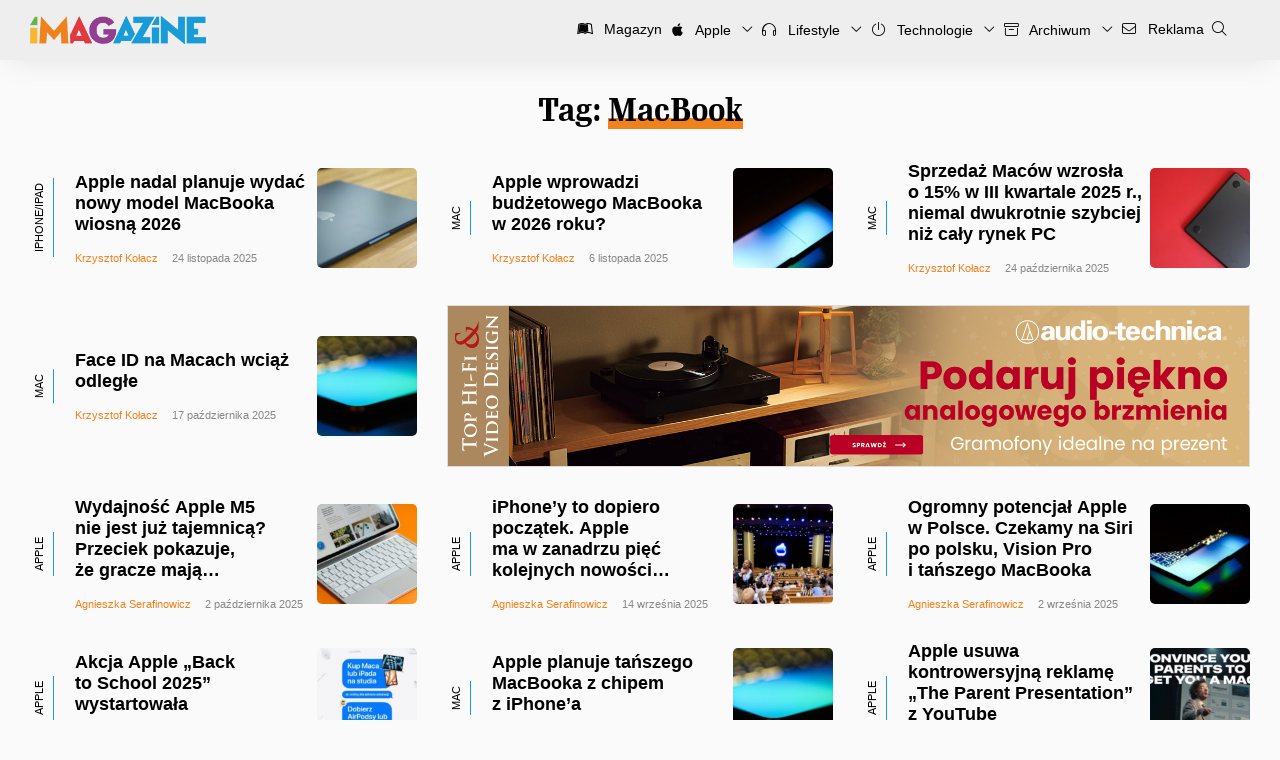

--- FILE ---
content_type: text/html; charset=UTF-8
request_url: https://imagazine.pl/tag/macbook/
body_size: 17480
content:
<!DOCTYPE html>
<html lang="pl-PL" xmlns:fb="http://ogp.me/ns/fb#">
<head>
<meta charset="UTF-8">
<meta name="theme-color" content="#179CD9">
<meta content="width=device-width, initial-scale=1.0, viewport-fit=cover, maximum-scale=5.0" name="viewport" />

<link rel="profile" href="http://gmpg.org/xfn/11">
<link rel="pingback" href="https://imagazine.pl/xmlrpc.php">
<link rel="alternate" type="application/rss+xml" title="Codex RSS feed" href="https://imagazine.pl/feed/">
<link rel="shortcut icon" href="https://imagazine.pl/favicon.ico" type="image/x-icon">
<link rel="icon" href="https://imagazine.pl/favicon.ico" type="image/x-icon">
<link rel="apple-touch-icon" sizes="180x180" href="https://imagazine.pl/apple-touch-icon.png">
<link rel="icon" type="image/png" sizes="32x32" href="https://imagazine.pl/favicon-32x32.png">
<link rel="icon" type="image/png" sizes="16x16" href="https://imagazine.pl/favicon-16x16.png">
<meta name='robots' content='index, follow, max-image-preview:large, max-snippet:-1, max-video-preview:-1' />

	<!-- This site is optimized with the Yoast SEO plugin v25.6 - https://yoast.com/wordpress/plugins/seo/ -->
	<title>MacBook | iMagazine</title>
	<link rel="canonical" href="https://imagazine.pl/tag/macbook/" />
	<link rel="next" href="https://imagazine.pl/tag/macbook/page/2/" />
	<meta name="twitter:card" content="summary_large_image" />
	<meta name="twitter:title" content="MacBook | iMagazine" />
	<meta name="twitter:site" content="@iMagazinePL" />
	<script type="application/ld+json" class="yoast-schema-graph">{"@context":"https://schema.org","@graph":[{"@type":"CollectionPage","@id":"https://imagazine.pl/tag/macbook/","url":"https://imagazine.pl/tag/macbook/","name":"MacBook | iMagazine","isPartOf":{"@id":"https://imagazine.pl/#website"},"primaryImageOfPage":{"@id":"https://imagazine.pl/tag/macbook/#primaryimage"},"image":{"@id":"https://imagazine.pl/tag/macbook/#primaryimage"},"thumbnailUrl":"https://imagazine.pl/wp-content/uploads/2024/03/MacBook-Air-15-A7RII_2024_03_07_06225_sRGB-2000px-Pietrusiewicz.jpg","breadcrumb":{"@id":"https://imagazine.pl/tag/macbook/#breadcrumb"},"inLanguage":"pl-PL"},{"@type":"ImageObject","inLanguage":"pl-PL","@id":"https://imagazine.pl/tag/macbook/#primaryimage","url":"https://imagazine.pl/wp-content/uploads/2024/03/MacBook-Air-15-A7RII_2024_03_07_06225_sRGB-2000px-Pietrusiewicz.jpg","contentUrl":"https://imagazine.pl/wp-content/uploads/2024/03/MacBook-Air-15-A7RII_2024_03_07_06225_sRGB-2000px-Pietrusiewicz.jpg","width":2000,"height":1334},{"@type":"BreadcrumbList","@id":"https://imagazine.pl/tag/macbook/#breadcrumb","itemListElement":[{"@type":"ListItem","position":1,"name":"Strona główna","item":"https://imagazine.pl/"},{"@type":"ListItem","position":2,"name":"MacBook"}]},{"@type":"WebSite","@id":"https://imagazine.pl/#website","url":"https://imagazine.pl/","name":"iMagazine","description":"Technologia, lifestyle, podróże i sztuka","publisher":{"@id":"https://imagazine.pl/#organization"},"potentialAction":[{"@type":"SearchAction","target":{"@type":"EntryPoint","urlTemplate":"https://imagazine.pl/?s={search_term_string}"},"query-input":{"@type":"PropertyValueSpecification","valueRequired":true,"valueName":"search_term_string"}}],"inLanguage":"pl-PL"},{"@type":"Organization","@id":"https://imagazine.pl/#organization","name":"iMagazine","url":"https://imagazine.pl/","logo":{"@type":"ImageObject","inLanguage":"pl-PL","@id":"https://imagazine.pl/#/schema/logo/image/","url":"https://imagazine.pl/wp-content/uploads/2017/09/cropped-iMag-Logo-2500x2500-six-colours-2016-09.png","contentUrl":"https://imagazine.pl/wp-content/uploads/2017/09/cropped-iMag-Logo-2500x2500-six-colours-2016-09.png","width":512,"height":512,"caption":"iMagazine"},"image":{"@id":"https://imagazine.pl/#/schema/logo/image/"},"sameAs":["https://www.facebook.com/iMagazinePL/","https://x.com/iMagazinePL","https://www.youtube.com/user/imagazinepl"]}]}</script>
	<!-- / Yoast SEO plugin. -->


<link rel='dns-prefetch' href='//imagazine.pl' />
<link rel="alternate" type="application/rss+xml" title="iMagazine &raquo; Kanał z wpisami otagowanymi jako MacBook" href="https://imagazine.pl/tag/macbook/feed/" />
<script type="text/javascript">
/* <![CDATA[ */
window._wpemojiSettings = {"baseUrl":"https:\/\/s.w.org\/images\/core\/emoji\/15.0.3\/72x72\/","ext":".png","svgUrl":"https:\/\/s.w.org\/images\/core\/emoji\/15.0.3\/svg\/","svgExt":".svg","source":{"concatemoji":"https:\/\/imagazine.pl\/wp-includes\/js\/wp-emoji-release.min.js?ver=6.6.4"}};
/*! This file is auto-generated */
!function(i,n){var o,s,e;function c(e){try{var t={supportTests:e,timestamp:(new Date).valueOf()};sessionStorage.setItem(o,JSON.stringify(t))}catch(e){}}function p(e,t,n){e.clearRect(0,0,e.canvas.width,e.canvas.height),e.fillText(t,0,0);var t=new Uint32Array(e.getImageData(0,0,e.canvas.width,e.canvas.height).data),r=(e.clearRect(0,0,e.canvas.width,e.canvas.height),e.fillText(n,0,0),new Uint32Array(e.getImageData(0,0,e.canvas.width,e.canvas.height).data));return t.every(function(e,t){return e===r[t]})}function u(e,t,n){switch(t){case"flag":return n(e,"\ud83c\udff3\ufe0f\u200d\u26a7\ufe0f","\ud83c\udff3\ufe0f\u200b\u26a7\ufe0f")?!1:!n(e,"\ud83c\uddfa\ud83c\uddf3","\ud83c\uddfa\u200b\ud83c\uddf3")&&!n(e,"\ud83c\udff4\udb40\udc67\udb40\udc62\udb40\udc65\udb40\udc6e\udb40\udc67\udb40\udc7f","\ud83c\udff4\u200b\udb40\udc67\u200b\udb40\udc62\u200b\udb40\udc65\u200b\udb40\udc6e\u200b\udb40\udc67\u200b\udb40\udc7f");case"emoji":return!n(e,"\ud83d\udc26\u200d\u2b1b","\ud83d\udc26\u200b\u2b1b")}return!1}function f(e,t,n){var r="undefined"!=typeof WorkerGlobalScope&&self instanceof WorkerGlobalScope?new OffscreenCanvas(300,150):i.createElement("canvas"),a=r.getContext("2d",{willReadFrequently:!0}),o=(a.textBaseline="top",a.font="600 32px Arial",{});return e.forEach(function(e){o[e]=t(a,e,n)}),o}function t(e){var t=i.createElement("script");t.src=e,t.defer=!0,i.head.appendChild(t)}"undefined"!=typeof Promise&&(o="wpEmojiSettingsSupports",s=["flag","emoji"],n.supports={everything:!0,everythingExceptFlag:!0},e=new Promise(function(e){i.addEventListener("DOMContentLoaded",e,{once:!0})}),new Promise(function(t){var n=function(){try{var e=JSON.parse(sessionStorage.getItem(o));if("object"==typeof e&&"number"==typeof e.timestamp&&(new Date).valueOf()<e.timestamp+604800&&"object"==typeof e.supportTests)return e.supportTests}catch(e){}return null}();if(!n){if("undefined"!=typeof Worker&&"undefined"!=typeof OffscreenCanvas&&"undefined"!=typeof URL&&URL.createObjectURL&&"undefined"!=typeof Blob)try{var e="postMessage("+f.toString()+"("+[JSON.stringify(s),u.toString(),p.toString()].join(",")+"));",r=new Blob([e],{type:"text/javascript"}),a=new Worker(URL.createObjectURL(r),{name:"wpTestEmojiSupports"});return void(a.onmessage=function(e){c(n=e.data),a.terminate(),t(n)})}catch(e){}c(n=f(s,u,p))}t(n)}).then(function(e){for(var t in e)n.supports[t]=e[t],n.supports.everything=n.supports.everything&&n.supports[t],"flag"!==t&&(n.supports.everythingExceptFlag=n.supports.everythingExceptFlag&&n.supports[t]);n.supports.everythingExceptFlag=n.supports.everythingExceptFlag&&!n.supports.flag,n.DOMReady=!1,n.readyCallback=function(){n.DOMReady=!0}}).then(function(){return e}).then(function(){var e;n.supports.everything||(n.readyCallback(),(e=n.source||{}).concatemoji?t(e.concatemoji):e.wpemoji&&e.twemoji&&(t(e.twemoji),t(e.wpemoji)))}))}((window,document),window._wpemojiSettings);
/* ]]> */
</script>
<style id='wp-emoji-styles-inline-css' type='text/css'>

	img.wp-smiley, img.emoji {
		display: inline !important;
		border: none !important;
		box-shadow: none !important;
		height: 1em !important;
		width: 1em !important;
		margin: 0 0.07em !important;
		vertical-align: -0.1em !important;
		background: none !important;
		padding: 0 !important;
	}
</style>
<link rel='stylesheet' id='wp-block-library-css' href='https://imagazine.pl/wp-includes/css/dist/block-library/style.min.css?ver=6.6.4' type='text/css' media='all' />
<style id='wp-block-library-theme-inline-css' type='text/css'>
.wp-block-audio :where(figcaption){color:#555;font-size:13px;text-align:center}.is-dark-theme .wp-block-audio :where(figcaption){color:#ffffffa6}.wp-block-audio{margin:0 0 1em}.wp-block-code{border:1px solid #ccc;border-radius:4px;font-family:Menlo,Consolas,monaco,monospace;padding:.8em 1em}.wp-block-embed :where(figcaption){color:#555;font-size:13px;text-align:center}.is-dark-theme .wp-block-embed :where(figcaption){color:#ffffffa6}.wp-block-embed{margin:0 0 1em}.blocks-gallery-caption{color:#555;font-size:13px;text-align:center}.is-dark-theme .blocks-gallery-caption{color:#ffffffa6}:root :where(.wp-block-image figcaption){color:#555;font-size:13px;text-align:center}.is-dark-theme :root :where(.wp-block-image figcaption){color:#ffffffa6}.wp-block-image{margin:0 0 1em}.wp-block-pullquote{border-bottom:4px solid;border-top:4px solid;color:currentColor;margin-bottom:1.75em}.wp-block-pullquote cite,.wp-block-pullquote footer,.wp-block-pullquote__citation{color:currentColor;font-size:.8125em;font-style:normal;text-transform:uppercase}.wp-block-quote{border-left:.25em solid;margin:0 0 1.75em;padding-left:1em}.wp-block-quote cite,.wp-block-quote footer{color:currentColor;font-size:.8125em;font-style:normal;position:relative}.wp-block-quote.has-text-align-right{border-left:none;border-right:.25em solid;padding-left:0;padding-right:1em}.wp-block-quote.has-text-align-center{border:none;padding-left:0}.wp-block-quote.is-large,.wp-block-quote.is-style-large,.wp-block-quote.is-style-plain{border:none}.wp-block-search .wp-block-search__label{font-weight:700}.wp-block-search__button{border:1px solid #ccc;padding:.375em .625em}:where(.wp-block-group.has-background){padding:1.25em 2.375em}.wp-block-separator.has-css-opacity{opacity:.4}.wp-block-separator{border:none;border-bottom:2px solid;margin-left:auto;margin-right:auto}.wp-block-separator.has-alpha-channel-opacity{opacity:1}.wp-block-separator:not(.is-style-wide):not(.is-style-dots){width:100px}.wp-block-separator.has-background:not(.is-style-dots){border-bottom:none;height:1px}.wp-block-separator.has-background:not(.is-style-wide):not(.is-style-dots){height:2px}.wp-block-table{margin:0 0 1em}.wp-block-table td,.wp-block-table th{word-break:normal}.wp-block-table :where(figcaption){color:#555;font-size:13px;text-align:center}.is-dark-theme .wp-block-table :where(figcaption){color:#ffffffa6}.wp-block-video :where(figcaption){color:#555;font-size:13px;text-align:center}.is-dark-theme .wp-block-video :where(figcaption){color:#ffffffa6}.wp-block-video{margin:0 0 1em}:root :where(.wp-block-template-part.has-background){margin-bottom:0;margin-top:0;padding:1.25em 2.375em}
</style>
<style id='activitypub-extra-fields-style-inline-css' type='text/css'>
.activitypub-extra-fields{display:table;list-style:none;margin:0;padding:0;table-layout:fixed}.activitypub-extra-field{display:table-row;margin-bottom:0}.activitypub-extra-field dt{color:inherit;display:table-cell;font-weight:600;margin-bottom:0;padding-bottom:.5em;padding-right:10px;text-overflow:ellipsis;vertical-align:baseline;white-space:nowrap}.activitypub-extra-field dt:after{content:":"}.activitypub-extra-field dd{color:inherit;display:table-cell;margin-bottom:0;margin-left:0;padding-bottom:.5em;vertical-align:baseline;word-break:break-word}.activitypub-extra-field dd p{margin-bottom:.5em;margin-top:0}.activitypub-extra-field dd p:last-child{margin-bottom:0}.activitypub-extra-field dd a{color:inherit;text-decoration:underline}.activitypub-extra-field dd a:hover{text-decoration:none}.is-style-stacked .activitypub-extra-fields{display:block;table-layout:auto}.is-style-stacked .activitypub-extra-field{display:block;margin-bottom:1em}.is-style-stacked .activitypub-extra-field:last-child{margin-bottom:0}.is-style-stacked .activitypub-extra-field dt{display:block;margin-bottom:.25em;padding-bottom:0;padding-right:0;text-overflow:clip;white-space:normal}.is-style-stacked .activitypub-extra-field dt:after{content:none}.is-style-stacked .activitypub-extra-field dd{display:block;padding-bottom:0}.is-style-cards .activitypub-extra-fields{display:block;table-layout:auto}.is-style-cards .activitypub-extra-field{background:var(--wp--preset--color--base,#fff);border:1px solid var(--wp--preset--color--contrast-2,#ddd);border-radius:8px;box-shadow:0 1px 3px rgba(0,0,0,.05);display:block;margin-bottom:1em;padding:1em}.is-style-cards .activitypub-extra-field:last-child{margin-bottom:0}.is-style-cards .activitypub-extra-field dt{color:currentcolor;display:block;font-size:.9em;letter-spacing:.5px;margin-bottom:.5em;padding-bottom:0;padding-right:0;text-transform:uppercase;white-space:normal}.is-style-cards .activitypub-extra-field dt:after{content:none}.is-style-cards .activitypub-extra-field dd{display:block;font-size:1em;padding-bottom:0}.is-style-cards.has-background{background:transparent!important}.activitypub-extra-fields-block-wrapper.has-background .activitypub-extra-fields,.activitypub-extra-fields-block-wrapper.has-border .activitypub-extra-fields,.activitypub-extra-fields-block-wrapper.is-style-stacked.has-background .activitypub-extra-fields,.activitypub-extra-fields-block-wrapper.is-style-stacked.has-border .activitypub-extra-fields,.is-style-cards.has-background .activitypub-extra-fields{padding:1rem}.activitypub-extra-fields-block-wrapper.is-style-cards.has-background .activitypub-extra-fields,.activitypub-extra-fields-block-wrapper.is-style-cards.has-border .activitypub-extra-fields{padding:0}

</style>
<link rel='stylesheet' id='activitypub-follow-me-style-css' href='https://imagazine.pl/wp-content/plugins/activitypub/build/follow-me/style-index.css?ver=7.8.2' type='text/css' media='all' />
<link rel='stylesheet' id='activitypub-followers-style-css' href='https://imagazine.pl/wp-content/plugins/activitypub/build/followers/style-index.css?ver=7.8.2' type='text/css' media='all' />
<style id='activitypub-reactions-style-inline-css' type='text/css'>
body.modal-open{overflow:hidden}.activitypub-modal__overlay{align-items:center;background-color:rgba(0,0,0,.5);bottom:0;color:initial;display:flex;justify-content:center;left:0;padding:1rem;position:fixed;right:0;top:0;z-index:100000}.activitypub-modal__overlay.compact{align-items:flex-start;background-color:transparent;bottom:auto;justify-content:flex-start;left:auto;padding:0;position:absolute;right:auto;top:auto;z-index:100}.activitypub-modal__overlay[hidden]{display:none}.activitypub-modal__frame{animation:activitypub-modal-appear .2s ease-out;background-color:var(--wp--preset--color--white,#fff);border-radius:8px;box-shadow:0 5px 15px rgba(0,0,0,.3);display:flex;flex-direction:column;max-height:calc(100vh - 2rem);max-width:660px;overflow:hidden;width:100%}.compact .activitypub-modal__frame{box-shadow:0 2px 8px rgba(0,0,0,.1);max-height:300px;max-width:-moz-min-content;max-width:min-content;min-width:250px;width:auto}.activitypub-modal__header{align-items:center;border-bottom:1px solid var(--wp--preset--color--light-gray,#f0f0f0);display:flex;flex-shrink:0;justify-content:space-between;padding:2rem 2rem 1.5rem}.compact .activitypub-modal__header{display:none}.activitypub-modal__header .activitypub-modal__close{align-items:center;border:none;cursor:pointer;display:flex;justify-content:center;padding:.5rem;width:auto}.activitypub-modal__header .activitypub-modal__close:active{border:none;padding:.5rem}.activitypub-modal__title{font-size:130%;font-weight:600;line-height:1.4;margin:0!important}.activitypub-modal__content{overflow-y:auto}@keyframes activitypub-modal-appear{0%{opacity:0;transform:translateY(20px)}to{opacity:1;transform:translateY(0)}}.wp-block-activitypub-reactions{margin-bottom:2rem;margin-top:2rem;position:relative}.wp-block-activitypub-reactions.has-background,.wp-block-activitypub-reactions.has-border{box-sizing:border-box;padding:2rem}.wp-block-activitypub-reactions .activitypub-reactions{display:flex;flex-direction:column;flex-wrap:wrap}.wp-block-activitypub-reactions .reaction-group{align-items:center;display:flex;gap:.75rem;justify-content:flex-start;margin:.5em 0;position:relative;width:100%}@media(max-width:782px){.wp-block-activitypub-reactions .reaction-group:has(.reaction-avatars:not(:empty)){justify-content:space-between}}.wp-block-activitypub-reactions .reaction-group .reaction-avatars{align-items:center;display:flex;flex-direction:row;list-style:none;margin:0!important;padding:0}.wp-block-activitypub-reactions .reaction-group .reaction-avatars li{margin:0 -10px 0 0;padding:0;transition:transform .2s ease}.wp-block-activitypub-reactions .reaction-group .reaction-avatars li:not([hidden]):not(:has(~li:not([hidden]))){margin-right:0}.wp-block-activitypub-reactions .reaction-group .reaction-avatars li:hover{transform:translateY(-2px);z-index:2}.wp-block-activitypub-reactions .reaction-group .reaction-avatars li a{border-radius:50%;box-shadow:none;display:block;line-height:1;text-decoration:none}.wp-block-activitypub-reactions .reaction-group .reaction-avatar{max-height:32px;max-width:32px;overflow:hidden;-moz-force-broken-image-icon:1;border:.5px solid var(--wp--preset--color--contrast,hsla(0,0%,100%,.8));border-radius:50%;box-shadow:0 0 0 .5px hsla(0,0%,100%,.8),0 1px 3px rgba(0,0,0,.2);transition:transform .6s cubic-bezier(.34,1.56,.64,1);will-change:transform}.wp-block-activitypub-reactions .reaction-group .reaction-avatar:focus-visible,.wp-block-activitypub-reactions .reaction-group .reaction-avatar:hover{position:relative;transform:translateY(-5px);z-index:1}.wp-block-activitypub-reactions .reaction-group .reaction-label{align-items:center;background:none;border:none;border-radius:4px;color:currentcolor;display:flex;flex:0 0 auto;font-size:var(--wp--preset--font-size--small,.875rem);gap:.25rem;padding:.25rem .5rem;text-decoration:none;transition:background-color .2s ease;white-space:nowrap}.wp-block-activitypub-reactions .reaction-group .reaction-label:hover{background-color:rgba(0,0,0,.05);color:currentcolor}.wp-block-activitypub-reactions .reaction-group .reaction-label:focus:not(:disabled){box-shadow:none;outline:1px solid currentcolor;outline-offset:2px}.reactions-list{list-style:none;margin:0!important;padding:.5rem}.components-popover__content>.reactions-list{padding:0}.reactions-list .reaction-item{margin:0 0 .5rem}.reactions-list .reaction-item:last-child{margin-bottom:0}.reactions-list .reaction-item a{align-items:center;border-radius:4px;box-shadow:none;color:inherit;display:flex;gap:.75rem;padding:.5rem;text-decoration:none;transition:background-color .2s ease}.reactions-list .reaction-item a:hover{background-color:rgba(0,0,0,.03)}.reactions-list .reaction-item img{border:1px solid var(--wp--preset--color--light-gray,#f0f0f0);border-radius:50%;box-shadow:none;height:36px;width:36px}.reactions-list .reaction-item .reaction-name{font-size:var(--wp--preset--font-size--small,.875rem)}.components-popover__content{box-shadow:0 2px 8px rgba(0,0,0,.1);max-height:300px;max-width:-moz-min-content;max-width:min-content;min-width:250px;padding:.5rem;width:auto}.wp-block-activitypub-reactions.is-style-compact .wp-block-heading{margin-bottom:.5em}.wp-block-activitypub-reactions.is-style-compact .activitypub-reactions{display:inline-flex;flex-direction:row;flex-wrap:wrap;gap:.5em}.wp-block-activitypub-reactions.is-style-compact .reaction-group{display:inline-flex;margin:0;width:auto}

</style>
<style id='activitypub-reply-style-inline-css' type='text/css'>
.activitypub-embed-container{min-height:100px;pointer-events:none;position:relative;-webkit-user-select:none;-moz-user-select:none;user-select:none}.activitypub-embed-loading{align-items:center;display:flex;justify-content:center}.activitypub-embed-container .wp-block-embed{pointer-events:none!important}.activitypub-embed-preview,.activitypub-embed-preview iframe{pointer-events:none}.activitypub-reply-display{margin:1em 0}.activitypub-reply-display p{margin:0}.activitypub-reply-display a{color:#2271b1;text-decoration:none}.activitypub-reply-display a:hover{color:#135e96;text-decoration:underline}.activitypub-embed{background:#fff;border:1px solid #e6e6e6;border-radius:12px;font-family:-apple-system,BlinkMacSystemFont,Segoe UI,Roboto,Helvetica,Arial,sans-serif;max-width:100%;padding:0}.activitypub-reply-block .activitypub-embed{margin:1em 0}.activitypub-embed-header{align-items:center;display:flex;gap:10px;padding:15px}.activitypub-embed-header img{border-radius:50%;height:48px;width:48px}.activitypub-embed-header-text{flex-grow:1}.activitypub-embed-header-text h2{color:#000;font-size:15px;font-weight:600;margin:0;padding:0}.activitypub-embed-header-text .ap-account{color:#687684;font-size:14px;text-decoration:none}.activitypub-embed-content{padding:0 15px 15px}.activitypub-embed-content .ap-title{color:#000;font-size:23px;font-weight:600;margin:0 0 10px;padding:0}.activitypub-embed-content .ap-subtitle{color:#000;font-size:15px;margin:0 0 15px}.activitypub-embed-content .ap-preview{border:1px solid #e6e6e6;border-radius:8px;box-sizing:border-box;display:grid;gap:2px;grid-template-columns:1fr 1fr;grid-template-rows:1fr 1fr;margin:1em 0 0;min-height:64px;overflow:hidden;position:relative;width:100%}.activitypub-embed-content .ap-preview img{border:0;box-sizing:border-box;display:block;height:100%;-o-object-fit:cover;object-fit:cover;overflow:hidden;position:relative;width:100%}.activitypub-embed-content .ap-preview audio,.activitypub-embed-content .ap-preview video{display:block;grid-column:1/span 2;max-width:100%}.activitypub-embed-content .ap-preview audio{width:100%}.activitypub-embed-content .ap-preview.layout-1{grid-template-columns:1fr;grid-template-rows:1fr}.activitypub-embed-content .ap-preview.layout-2{aspect-ratio:auto;grid-template-rows:1fr;height:auto}.activitypub-embed-content .ap-preview.layout-3>img:first-child{grid-row:span 2}.activitypub-embed-content .ap-preview-text{padding:15px}.activitypub-embed-meta{border-top:1px solid #e6e6e6;color:#687684;display:flex;font-size:13px;gap:15px;padding:15px}.activitypub-embed-meta .ap-stat{align-items:center;display:flex;gap:5px}@media only screen and (max-width:399px){.activitypub-embed-meta span.ap-stat{display:none!important}}.activitypub-embed-meta a.ap-stat{color:inherit;text-decoration:none}.activitypub-embed-meta strong{color:#000;font-weight:600}.activitypub-embed-meta .ap-stat-label{color:#687684}.wp-block-activitypub-reply .components-spinner{height:12px;margin-bottom:0;margin-top:0;width:12px}

</style>
<style id='classic-theme-styles-inline-css' type='text/css'>
/*! This file is auto-generated */
.wp-block-button__link{color:#fff;background-color:#32373c;border-radius:9999px;box-shadow:none;text-decoration:none;padding:calc(.667em + 2px) calc(1.333em + 2px);font-size:1.125em}.wp-block-file__button{background:#32373c;color:#fff;text-decoration:none}
</style>
<style id='global-styles-inline-css' type='text/css'>
:root{--wp--preset--aspect-ratio--square: 1;--wp--preset--aspect-ratio--4-3: 4/3;--wp--preset--aspect-ratio--3-4: 3/4;--wp--preset--aspect-ratio--3-2: 3/2;--wp--preset--aspect-ratio--2-3: 2/3;--wp--preset--aspect-ratio--16-9: 16/9;--wp--preset--aspect-ratio--9-16: 9/16;--wp--preset--color--black: #000000;--wp--preset--color--cyan-bluish-gray: #abb8c3;--wp--preset--color--white: #FFFFFF;--wp--preset--color--pale-pink: #f78da7;--wp--preset--color--vivid-red: #cf2e2e;--wp--preset--color--luminous-vivid-orange: #ff6900;--wp--preset--color--luminous-vivid-amber: #fcb900;--wp--preset--color--light-green-cyan: #7bdcb5;--wp--preset--color--vivid-green-cyan: #00d084;--wp--preset--color--pale-cyan-blue: #8ed1fc;--wp--preset--color--vivid-cyan-blue: #0693e3;--wp--preset--color--vivid-purple: #9b51e0;--wp--preset--color--green: #66B448;--wp--preset--color--yellow: #FAB72B;--wp--preset--color--orange: #F0821E;--wp--preset--color--red: #E13A3E;--wp--preset--color--purple: #923F91;--wp--preset--color--blue: #179CD9;--wp--preset--gradient--vivid-cyan-blue-to-vivid-purple: linear-gradient(135deg,rgba(6,147,227,1) 0%,rgb(155,81,224) 100%);--wp--preset--gradient--light-green-cyan-to-vivid-green-cyan: linear-gradient(135deg,rgb(122,220,180) 0%,rgb(0,208,130) 100%);--wp--preset--gradient--luminous-vivid-amber-to-luminous-vivid-orange: linear-gradient(135deg,rgba(252,185,0,1) 0%,rgba(255,105,0,1) 100%);--wp--preset--gradient--luminous-vivid-orange-to-vivid-red: linear-gradient(135deg,rgba(255,105,0,1) 0%,rgb(207,46,46) 100%);--wp--preset--gradient--very-light-gray-to-cyan-bluish-gray: linear-gradient(135deg,rgb(238,238,238) 0%,rgb(169,184,195) 100%);--wp--preset--gradient--cool-to-warm-spectrum: linear-gradient(135deg,rgb(74,234,220) 0%,rgb(151,120,209) 20%,rgb(207,42,186) 40%,rgb(238,44,130) 60%,rgb(251,105,98) 80%,rgb(254,248,76) 100%);--wp--preset--gradient--blush-light-purple: linear-gradient(135deg,rgb(255,206,236) 0%,rgb(152,150,240) 100%);--wp--preset--gradient--blush-bordeaux: linear-gradient(135deg,rgb(254,205,165) 0%,rgb(254,45,45) 50%,rgb(107,0,62) 100%);--wp--preset--gradient--luminous-dusk: linear-gradient(135deg,rgb(255,203,112) 0%,rgb(199,81,192) 50%,rgb(65,88,208) 100%);--wp--preset--gradient--pale-ocean: linear-gradient(135deg,rgb(255,245,203) 0%,rgb(182,227,212) 50%,rgb(51,167,181) 100%);--wp--preset--gradient--electric-grass: linear-gradient(135deg,rgb(202,248,128) 0%,rgb(113,206,126) 100%);--wp--preset--gradient--midnight: linear-gradient(135deg,rgb(2,3,129) 0%,rgb(40,116,252) 100%);--wp--preset--font-size--small: 13px;--wp--preset--font-size--medium: 20px;--wp--preset--font-size--large: 36px;--wp--preset--font-size--x-large: 42px;--wp--preset--spacing--20: 0.44rem;--wp--preset--spacing--30: 0.67rem;--wp--preset--spacing--40: 1rem;--wp--preset--spacing--50: 1.5rem;--wp--preset--spacing--60: 2.25rem;--wp--preset--spacing--70: 3.38rem;--wp--preset--spacing--80: 5.06rem;--wp--preset--shadow--natural: 6px 6px 9px rgba(0, 0, 0, 0.2);--wp--preset--shadow--deep: 12px 12px 50px rgba(0, 0, 0, 0.4);--wp--preset--shadow--sharp: 6px 6px 0px rgba(0, 0, 0, 0.2);--wp--preset--shadow--outlined: 6px 6px 0px -3px rgba(255, 255, 255, 1), 6px 6px rgba(0, 0, 0, 1);--wp--preset--shadow--crisp: 6px 6px 0px rgba(0, 0, 0, 1);}:where(.is-layout-flex){gap: 0.5em;}:where(.is-layout-grid){gap: 0.5em;}body .is-layout-flex{display: flex;}.is-layout-flex{flex-wrap: wrap;align-items: center;}.is-layout-flex > :is(*, div){margin: 0;}body .is-layout-grid{display: grid;}.is-layout-grid > :is(*, div){margin: 0;}:where(.wp-block-columns.is-layout-flex){gap: 2em;}:where(.wp-block-columns.is-layout-grid){gap: 2em;}:where(.wp-block-post-template.is-layout-flex){gap: 1.25em;}:where(.wp-block-post-template.is-layout-grid){gap: 1.25em;}.has-black-color{color: var(--wp--preset--color--black) !important;}.has-cyan-bluish-gray-color{color: var(--wp--preset--color--cyan-bluish-gray) !important;}.has-white-color{color: var(--wp--preset--color--white) !important;}.has-pale-pink-color{color: var(--wp--preset--color--pale-pink) !important;}.has-vivid-red-color{color: var(--wp--preset--color--vivid-red) !important;}.has-luminous-vivid-orange-color{color: var(--wp--preset--color--luminous-vivid-orange) !important;}.has-luminous-vivid-amber-color{color: var(--wp--preset--color--luminous-vivid-amber) !important;}.has-light-green-cyan-color{color: var(--wp--preset--color--light-green-cyan) !important;}.has-vivid-green-cyan-color{color: var(--wp--preset--color--vivid-green-cyan) !important;}.has-pale-cyan-blue-color{color: var(--wp--preset--color--pale-cyan-blue) !important;}.has-vivid-cyan-blue-color{color: var(--wp--preset--color--vivid-cyan-blue) !important;}.has-vivid-purple-color{color: var(--wp--preset--color--vivid-purple) !important;}.has-black-background-color{background-color: var(--wp--preset--color--black) !important;}.has-cyan-bluish-gray-background-color{background-color: var(--wp--preset--color--cyan-bluish-gray) !important;}.has-white-background-color{background-color: var(--wp--preset--color--white) !important;}.has-pale-pink-background-color{background-color: var(--wp--preset--color--pale-pink) !important;}.has-vivid-red-background-color{background-color: var(--wp--preset--color--vivid-red) !important;}.has-luminous-vivid-orange-background-color{background-color: var(--wp--preset--color--luminous-vivid-orange) !important;}.has-luminous-vivid-amber-background-color{background-color: var(--wp--preset--color--luminous-vivid-amber) !important;}.has-light-green-cyan-background-color{background-color: var(--wp--preset--color--light-green-cyan) !important;}.has-vivid-green-cyan-background-color{background-color: var(--wp--preset--color--vivid-green-cyan) !important;}.has-pale-cyan-blue-background-color{background-color: var(--wp--preset--color--pale-cyan-blue) !important;}.has-vivid-cyan-blue-background-color{background-color: var(--wp--preset--color--vivid-cyan-blue) !important;}.has-vivid-purple-background-color{background-color: var(--wp--preset--color--vivid-purple) !important;}.has-black-border-color{border-color: var(--wp--preset--color--black) !important;}.has-cyan-bluish-gray-border-color{border-color: var(--wp--preset--color--cyan-bluish-gray) !important;}.has-white-border-color{border-color: var(--wp--preset--color--white) !important;}.has-pale-pink-border-color{border-color: var(--wp--preset--color--pale-pink) !important;}.has-vivid-red-border-color{border-color: var(--wp--preset--color--vivid-red) !important;}.has-luminous-vivid-orange-border-color{border-color: var(--wp--preset--color--luminous-vivid-orange) !important;}.has-luminous-vivid-amber-border-color{border-color: var(--wp--preset--color--luminous-vivid-amber) !important;}.has-light-green-cyan-border-color{border-color: var(--wp--preset--color--light-green-cyan) !important;}.has-vivid-green-cyan-border-color{border-color: var(--wp--preset--color--vivid-green-cyan) !important;}.has-pale-cyan-blue-border-color{border-color: var(--wp--preset--color--pale-cyan-blue) !important;}.has-vivid-cyan-blue-border-color{border-color: var(--wp--preset--color--vivid-cyan-blue) !important;}.has-vivid-purple-border-color{border-color: var(--wp--preset--color--vivid-purple) !important;}.has-vivid-cyan-blue-to-vivid-purple-gradient-background{background: var(--wp--preset--gradient--vivid-cyan-blue-to-vivid-purple) !important;}.has-light-green-cyan-to-vivid-green-cyan-gradient-background{background: var(--wp--preset--gradient--light-green-cyan-to-vivid-green-cyan) !important;}.has-luminous-vivid-amber-to-luminous-vivid-orange-gradient-background{background: var(--wp--preset--gradient--luminous-vivid-amber-to-luminous-vivid-orange) !important;}.has-luminous-vivid-orange-to-vivid-red-gradient-background{background: var(--wp--preset--gradient--luminous-vivid-orange-to-vivid-red) !important;}.has-very-light-gray-to-cyan-bluish-gray-gradient-background{background: var(--wp--preset--gradient--very-light-gray-to-cyan-bluish-gray) !important;}.has-cool-to-warm-spectrum-gradient-background{background: var(--wp--preset--gradient--cool-to-warm-spectrum) !important;}.has-blush-light-purple-gradient-background{background: var(--wp--preset--gradient--blush-light-purple) !important;}.has-blush-bordeaux-gradient-background{background: var(--wp--preset--gradient--blush-bordeaux) !important;}.has-luminous-dusk-gradient-background{background: var(--wp--preset--gradient--luminous-dusk) !important;}.has-pale-ocean-gradient-background{background: var(--wp--preset--gradient--pale-ocean) !important;}.has-electric-grass-gradient-background{background: var(--wp--preset--gradient--electric-grass) !important;}.has-midnight-gradient-background{background: var(--wp--preset--gradient--midnight) !important;}.has-small-font-size{font-size: var(--wp--preset--font-size--small) !important;}.has-medium-font-size{font-size: var(--wp--preset--font-size--medium) !important;}.has-large-font-size{font-size: var(--wp--preset--font-size--large) !important;}.has-x-large-font-size{font-size: var(--wp--preset--font-size--x-large) !important;}
:where(.wp-block-post-template.is-layout-flex){gap: 1.25em;}:where(.wp-block-post-template.is-layout-grid){gap: 1.25em;}
:where(.wp-block-columns.is-layout-flex){gap: 2em;}:where(.wp-block-columns.is-layout-grid){gap: 2em;}
:root :where(.wp-block-pullquote){font-size: 1.5em;line-height: 1.6;}
</style>
<link rel='stylesheet' id='photoswipe-lib-css' href='https://imagazine.pl/wp-content/plugins/photo-swipe/lib/photoswipe.css?ver=4.1.1.1' type='text/css' media='all' />
<link rel='stylesheet' id='photoswipe-default-skin-css' href='https://imagazine.pl/wp-content/plugins/photo-swipe/lib/default-skin/default-skin.css?ver=4.1.1.1' type='text/css' media='all' />
<link rel='stylesheet' id='wp-polls-css' href='https://imagazine.pl/wp-content/plugins/wp-polls/polls-css.css?ver=2.77.3' type='text/css' media='all' />
<style id='wp-polls-inline-css' type='text/css'>
.wp-polls .pollbar {
	margin: 1px;
	font-size: 13px;
	line-height: 15px;
	height: 15px;
	background: #E1393E;
	border: 1px solid #E1393E;
}

</style>
<link rel='stylesheet' id='bigger-picture-css' href='https://imagazine.pl/wp-content/plugins/youtube-channel/assets/lib/bigger-picture/css/bigger-picture.min.css?ver=3.25.2' type='text/css' media='all' />
<link rel='stylesheet' id='youtube-channel-css' href='https://imagazine.pl/wp-content/plugins/youtube-channel/assets/css/youtube-channel.min.css?ver=3.25.2' type='text/css' media='all' />
<script type="text/javascript" src="https://imagazine.pl/wp-includes/js/jquery/jquery.min.js?ver=3.7.1" id="jquery-core-js"></script>
<script type="text/javascript" src="https://imagazine.pl/wp-includes/js/jquery/jquery-migrate.min.js?ver=3.4.1" id="jquery-migrate-js"></script>
<script type="text/javascript" id="pb_ajax-js-extra">
/* <![CDATA[ */
var pb_ajax = {"url":"https:\/\/imagazine.pl\/wp-admin\/admin-ajax.php"};
/* ]]> */
</script>
<script type="text/javascript" src="https://imagazine.pl/wp-content/themes/imag-new-age/assets/pb_ajax.js?ver=80524" id="pb_ajax-js"></script>
<script type="text/javascript" src="https://imagazine.pl/wp-content/plugins/fd-footnotes/fdfootnotes.js?ver=1.34" id="fdfootnote_script-js"></script>
<script type="text/javascript" src="https://imagazine.pl/wp-content/plugins/photo-swipe/lib/photoswipe.min.js?ver=4.1.1.1" id="photoswipe-lib-js"></script>
<script type="text/javascript" src="https://imagazine.pl/wp-content/plugins/photo-swipe/lib/photoswipe-ui-default.min.js?ver=4.1.1.1" id="photoswipe-ui-default-js"></script>
<script type="text/javascript" src="https://imagazine.pl/wp-content/plugins/photo-swipe/js/photoswipe.js?ver=4.1.1.1" id="photoswipe-js"></script>
<link rel="https://api.w.org/" href="https://imagazine.pl/wp-json/" /><link rel="alternate" title="JSON" type="application/json" href="https://imagazine.pl/wp-json/wp/v2/tags/70" /><link rel="EditURI" type="application/rsd+xml" title="RSD" href="https://imagazine.pl/xmlrpc.php?rsd" />
<meta name="generator" content="WordPress 6.6.4" />

<link rel="alternate" title="ActivityPub (JSON)" type="application/activity+json" href="https://imagazine.pl/?term_id=70" />
<link rel="icon" href="https://imagazine.pl/wp-content/uploads/2017/09/cropped-iMag-Logo-2500x2500-six-colours-2016-09-32x32.png" sizes="32x32" />
<link rel="icon" href="https://imagazine.pl/wp-content/uploads/2017/09/cropped-iMag-Logo-2500x2500-six-colours-2016-09-192x192.png" sizes="192x192" />
<link rel="apple-touch-icon" href="https://imagazine.pl/wp-content/uploads/2017/09/cropped-iMag-Logo-2500x2500-six-colours-2016-09-180x180.png" />
<meta name="msapplication-TileImage" content="https://imagazine.pl/wp-content/uploads/2017/09/cropped-iMag-Logo-2500x2500-six-colours-2016-09-270x270.png" />

<link rel="stylesheet" type="text/css" href="https://imagazine.pl/wp-content/themes/imag-new-age/assets/owl.carousel.min.css">
<link rel="stylesheet" type="text/css" media="all" href="https://imagazine.pl/wp-content/themes/imag-new-age/style.css?1206">
<link href="https://imagazine.pl/wp-content/themes/imag-new-age/assets/fonts/stylesheet.css" rel="stylesheet">

</head>

<body class="archive tag tag-macbook tag-70 wp-custom-logo wp-embed-responsive">
<a rel="me" href="https://mastodon.online/@iMagazinePL" style="position: absolute; pointer-events: none; opacity: 0;">Mastodon</a>
<header id="header">
	<div class="row flex -ac">
		<div id="logo">
			<a href="https://imagazine.pl/">
								<img src="https://imagazine.pl/wp-content/uploads/2023/03/cropped-imagazine-logo.png" width="176" height="28" alt="iMagazine logo">
			</a>
		</div>

		<nav id="nav" class="flex -ac -jsb">
			<div id="nav_menu-3" class="widget widget_nav_menu"><div class="menu-home-container"><ul id="menu-home" class="menu"><li id="menu-item-15228" class="menu-item menu-item-type-taxonomy menu-item-object-category menu-item-15228"><a href="https://imagazine.pl/kategoria/magazyn/"><i class="fa fa-leanpub"></i> Magazyn</a></li>
<li id="menu-item-19156" class="menu-item menu-item-type-custom menu-item-object-custom menu-item-has-children menu-item-19156"><a href="#"><i class="fa fa-apple"></i> Apple</a>
<ul class="sub-menu">
	<li id="menu-item-53841" class="menu-item menu-item-type-taxonomy menu-item-object-category menu-item-53841"><a href="https://imagazine.pl/kategoria/apple/iphone-ipod-ipad/"><i class="fa fa-mobile"></i> iPhone/iPad/iPod/iOS</a></li>
	<li id="menu-item-15229" class="menu-item menu-item-type-taxonomy menu-item-object-category menu-item-15229"><a href="https://imagazine.pl/kategoria/apple/macos/"><i class="fa fa-desktop"></i> Mac/macOS</a></li>
	<li id="menu-item-53840" class="menu-item menu-item-type-taxonomy menu-item-object-category menu-item-53840"><a href="https://imagazine.pl/kategoria/apple/apple-watch/"><i class="fa fa-watch-smart"></i> Apple Watch</a></li>
	<li id="menu-item-57571" class="menu-item menu-item-type-taxonomy menu-item-object-category menu-item-57571"><a href="https://imagazine.pl/kategoria/apple/apple-tv/"><i class="fa fa-television"></i> Apple TV</a></li>
	<li id="menu-item-145541" class="menu-item menu-item-type-taxonomy menu-item-object-category menu-item-145541"><a href="https://imagazine.pl/kategoria/apple/airpods/"><i class="fa fa-headphones"></i> AirPods</a></li>
	<li id="menu-item-94912" class="menu-item menu-item-type-taxonomy menu-item-object-category menu-item-94912"><a href="https://imagazine.pl/kategoria/apple/homepod/"><i class="fa fa-volume-up"></i> HomePod</a></li>
	<li id="menu-item-180538" class="menu-item menu-item-type-taxonomy menu-item-object-category menu-item-180538"><a href="https://imagazine.pl/kategoria/apple/vision-pro/"><i class="far fa-head-vr"></i> Vision Pro</a></li>
	<li id="menu-item-53844" class="menu-item menu-item-type-taxonomy menu-item-object-category menu-item-53844"><a href="https://imagazine.pl/kategoria/apple/polskie-aplikacje/"><i class="fa fa-flag"></i> Polskie Aplikacje</a></li>
	<li id="menu-item-53845" class="menu-item menu-item-type-taxonomy menu-item-object-category menu-item-53845"><a href="https://imagazine.pl/kategoria/apple/tipy/"><i class="fa fa-code-fork"></i> Tips &#038; Tricks</a></li>
</ul>
</li>
<li id="menu-item-53855" class="menu-item menu-item-type-taxonomy menu-item-object-category menu-item-has-children menu-item-53855"><a href="https://imagazine.pl/kategoria/lifestyle/"><i class="fa fa-headphones"></i> Lifestyle</a>
<ul class="sub-menu">
	<li id="menu-item-57354" class="menu-item menu-item-type-taxonomy menu-item-object-category menu-item-57354"><a href="https://imagazine.pl/kategoria/lifestyle/fotografia/"><i class="fa fa-camera-retro"></i> Fotografia</a></li>
	<li id="menu-item-53959" class="menu-item menu-item-type-taxonomy menu-item-object-category menu-item-53959"><a href="https://imagazine.pl/kategoria/lifestyle/kino/"><i class="fa fa-ticket"></i> Kino</a></li>
	<li id="menu-item-54206" class="menu-item menu-item-type-taxonomy menu-item-object-category menu-item-54206"><a href="https://imagazine.pl/kategoria/lifestyle/kino-domowe/"><i class="fa fa-eye"></i> Kino Domowe</a></li>
	<li id="menu-item-85459" class="menu-item menu-item-type-taxonomy menu-item-object-category menu-item-85459"><a href="https://imagazine.pl/kategoria/lifestyle/konsole/"><i class="fa fa-gamepad"></i> Konsole</a></li>
	<li id="menu-item-63071" class="menu-item menu-item-type-taxonomy menu-item-object-category menu-item-63071"><a href="https://imagazine.pl/kategoria/lifestyle/motoryzacja/"><i class="fa fa-car"></i> Motoryzacja</a></li>
	<li id="menu-item-34795" class="menu-item menu-item-type-taxonomy menu-item-object-category menu-item-34795"><a href="https://imagazine.pl/kategoria/lifestyle/muzyka/"><i class="fa fa-music"></i> Muzyka</a></li>
	<li id="menu-item-53851" class="menu-item menu-item-type-taxonomy menu-item-object-category menu-item-53851"><a href="https://imagazine.pl/kategoria/lifestyle/podroze/"><i class="fa fa-globe"></i> Podróże</a></li>
</ul>
</li>
<li id="menu-item-53852" class="menu-item menu-item-type-custom menu-item-object-custom menu-item-has-children menu-item-53852"><a href="#"><i class="fa fa-power-off"></i> Technologie</a>
<ul class="sub-menu">
	<li id="menu-item-53853" class="menu-item menu-item-type-taxonomy menu-item-object-category menu-item-53853"><a href="https://imagazine.pl/kategoria/technologie/google/"><i class="fa fa-google"></i> Google</a></li>
	<li id="menu-item-53854" class="menu-item menu-item-type-taxonomy menu-item-object-category menu-item-53854"><a href="https://imagazine.pl/kategoria/technologie/microsoft/"><i class="fa fa-windows"></i> Microsoft</a></li>
	<li id="menu-item-222323" class="menu-item menu-item-type-taxonomy menu-item-object-category menu-item-222323"><a href="https://imagazine.pl/kategoria/technologie/samsung/"><i class="fa-solid fa-mobile-screen"></i> Samsung</a></li>
	<li id="menu-item-34175" class="menu-item menu-item-type-taxonomy menu-item-object-category menu-item-34175"><a href="https://imagazine.pl/kategoria/technologie/sieci/"><i class="fa fa-server"></i> Sieci</a></li>
	<li id="menu-item-87595" class="menu-item menu-item-type-taxonomy menu-item-object-category menu-item-87595"><a href="https://imagazine.pl/kategoria/technologie/kosmos/"><i class="fa fa-space-shuttle"></i> Kosmos</a></li>
	<li id="menu-item-102577" class="menu-item menu-item-type-taxonomy menu-item-object-category menu-item-102577"><a href="https://imagazine.pl/kategoria/technologie/elektromobilnosc/"><i class="fa fa-plug" aria-hidden="true"></i> Elektromobilność</a></li>
	<li id="menu-item-53848" class="menu-item menu-item-type-taxonomy menu-item-object-category menu-item-53848"><a href="https://imagazine.pl/kategoria/sprzet/"><i class="fa fa-wrench"></i> Sprzęt</a></li>
	<li id="menu-item-53846" class="menu-item menu-item-type-taxonomy menu-item-object-category menu-item-53846"><a href="https://imagazine.pl/kategoria/testy/"><i class="fa fa-user-secret"></i> Testy</a></li>
	<li id="menu-item-201937" class="menu-item menu-item-type-taxonomy menu-item-object-category menu-item-201937"><a href="https://imagazine.pl/kategoria/technologie/ai/"><i class="fa fa-robot"></i> AI</a></li>
</ul>
</li>
<li id="menu-item-19155" class="menu-item menu-item-type-custom menu-item-object-custom menu-item-has-children menu-item-19155"><a href="https://imagazine.pl/archiwum/"><i class="fa fa-archive"></i> Archiwum</a>
<ul class="sub-menu">
	<li id="menu-item-177013" class="menu-item menu-item-type-post_type menu-item-object-page menu-item-177013"><a href="https://imagazine.pl/redakcja/"><i class="fa fa-users"></i> Redakcja</a></li>
	<li id="menu-item-15232" class="menu-item menu-item-type-taxonomy menu-item-object-category menu-item-15232"><a href="https://imagazine.pl/kategoria/artykuly/"><i class="fa fa-newspaper-o"></i> Artykuły</a></li>
	<li id="menu-item-64914" class="menu-item menu-item-type-custom menu-item-object-custom menu-item-64914"><a href="https://imagazine.pl/weekly/"><i class="fa fa-newspaper-o" aria-hidden="true"></i> Weekly</a></li>
</ul>
</li>
<li id="menu-item-15224" class="menu-item menu-item-type-custom menu-item-object-custom menu-item-15224"><a href="https://imagazine.pl/kontakt/"><i class="fa fa-envelope"></i> Reklama</a></li>
<li id="menu-item-53767" class="search-toggle menu-item menu-item-type-custom menu-item-object-custom menu-item-53767"><a><i class="fa fa-search"></i> <span class="mobile">Szukaj</span></a></li>
</ul></div></div>		</nav>

		<a href="#" id="menu-button"><i class="fas fa-bars"></i></a>
	</div>
	<div id="search" hidden><form role="search" method="get" id="searchform" class="searchform" action="https://imagazine.pl/">
				<div>
					<label class="screen-reader-text" for="s">Szukaj:</label>
					<input type="text" value="" name="s" id="s" />
					<input type="submit" id="searchsubmit" value="Szukaj" />
				</div>
			</form></div>
</header>
<main id="blog">
	
			<h1 class="archive-title">Tag: <span>MacBook</span></h1>
	
	<section id="stream" class="row auto-grid">
	<div class="ad" style="order: 5; size: 2;"><a href="https://www.tophifi.pl/gramofony/gramofony/producent/audiotechnica.html?utm_source=imagazine&#038;utm_medium=display&#038;utm_campaign=251212-III&#038;utm_content=baner-1500x300-gramofony-ath-idealne-na-prezent&#038;utm_term=audio-technica"><img width="1500" height="300" src="https://imagazine.pl/wp-content/uploads/2025/12/01_na-prezent_1500x300.jpg" class="image wp-image-247271  attachment-full size-full" alt="" style="max-width: 100%; height: auto;" decoding="async" fetchpriority="high" /></a></div>
	

<article class="regular" id="post-245894" style="order: 1">
			<a href="https://imagazine.pl/2025/11/24/apple-nadal-planuje-wydac-nowy-model-macbooka-wiosna-2026/" class="cover"><img alt="Zdjęcie okładkowe wpisu: Apple nadal planuje wydać nowy model MacBooka wiosną 2026" loading="lazy" data-src="https://imagazine.pl/wp-content/uploads/2024/03/MacBook-Air-15-A7RII_2024_03_07_06225_sRGB-2000px-Pietrusiewicz-150x150.jpg" width="150" height="150"></a>
		<div class="post-details">
		<div class="category-name"><span>iPhone/iPad</span></div>		<div class="post-content">
					<h2 class="title">
			<a href="https://imagazine.pl/2025/11/24/apple-nadal-planuje-wydac-nowy-model-macbooka-wiosna-2026/">Apple nadal planuje wydać nowy model MacBooka wiosną 2026</a>
		</h2>

		</div>
		<div class="timestamp">
			<span><a href="https://imagazine.pl/author/krzysztofkolacz/" title="Krzysztof Kołacz">Krzysztof Kołacz</a></span> 24 listopada 2025		</div>
	</div>
		<!--a href="https://imagazine.pl/2025/11/24/apple-nadal-planuje-wydac-nowy-model-macbooka-wiosna-2026/" class="overlay-link"><span hidden>Przejdź do wpisu: Apple nadal planuje wydać nowy model MacBooka wiosną 2026</span></a-->

</article>



<article class="regular" id="post-243796" style="order: 2">
			<a href="https://imagazine.pl/2025/11/06/apple-wprowadzi-budzetowego-macbooka-w-2026-roku/" class="cover"><img alt="Zdjęcie okładkowe wpisu: Apple wprowadzi budżetowego MacBooka w&nbsp;2026 roku?" loading="lazy" data-src="https://imagazine.pl/wp-content/uploads/2025/03/MacBook-Air-M4-Sky-Blue-A7RII_2025_03_14_07123_sRGB-3000px-Pietrusiewicz-150x150.jpg" width="150" height="150"></a>
		<div class="post-details">
		<div class="category-name"><span>Mac</span></div>		<div class="post-content">
					<h2 class="title">
			<a href="https://imagazine.pl/2025/11/06/apple-wprowadzi-budzetowego-macbooka-w-2026-roku/">Apple wprowadzi budżetowego MacBooka w&nbsp;2026 roku?</a>
		</h2>

		</div>
		<div class="timestamp">
			<span><a href="https://imagazine.pl/author/krzysztofkolacz/" title="Krzysztof Kołacz">Krzysztof Kołacz</a></span> 6 listopada 2025		</div>
	</div>
		<!--a href="https://imagazine.pl/2025/11/06/apple-wprowadzi-budzetowego-macbooka-w-2026-roku/" class="overlay-link"><span hidden>Przejdź do wpisu: Apple wprowadzi budżetowego MacBooka w&nbsp;2026 roku?</span></a-->

</article>



<article class="regular" id="post-242443" style="order: 3">
			<a href="https://imagazine.pl/2025/10/24/sprzedaz-macow-wzrosla-o-15-w-iii-kwartale-2025-r-niemal-dwukrotnie-szybciej-niz-caly-rynek-pc/" class="cover"><img alt="Zdjęcie okładkowe wpisu: Sprzedaż Maców wzrosła o&nbsp;15% w&nbsp;III kwartale 2025&nbsp;r., niemal dwukrotnie szybciej niż cały rynek PC" loading="lazy" data-src="https://imagazine.pl/wp-content/uploads/2025/10/2025-10-22-03-MacBook-Pro-M5-Pietrusiewicz-150x150.jpg" width="150" height="150"></a>
		<div class="post-details">
		<div class="category-name"><span>Mac</span></div>		<div class="post-content">
					<h2 class="title">
			<a href="https://imagazine.pl/2025/10/24/sprzedaz-macow-wzrosla-o-15-w-iii-kwartale-2025-r-niemal-dwukrotnie-szybciej-niz-caly-rynek-pc/">Sprzedaż Maców wzrosła o&nbsp;15% w&nbsp;III kwartale 2025&nbsp;r., niemal dwukrotnie szybciej niż cały rynek PC</a>
		</h2>

		</div>
		<div class="timestamp">
			<span><a href="https://imagazine.pl/author/krzysztofkolacz/" title="Krzysztof Kołacz">Krzysztof Kołacz</a></span> 24 października 2025		</div>
	</div>
		<!--a href="https://imagazine.pl/2025/10/24/sprzedaz-macow-wzrosla-o-15-w-iii-kwartale-2025-r-niemal-dwukrotnie-szybciej-niz-caly-rynek-pc/" class="overlay-link"><span hidden>Przejdź do wpisu: Sprzedaż Maców wzrosła o&nbsp;15% w&nbsp;III kwartale 2025&nbsp;r., niemal dwukrotnie szybciej niż cały rynek PC</span></a-->

</article>



<article class="regular" id="post-241763" style="order: 4">
			<a href="https://imagazine.pl/2025/10/17/face-id-na-macach-wciaz-odlegle/" class="cover"><img alt="Zdjęcie okładkowe wpisu: Face ID&nbsp;na&nbsp;Macach wciąż odległe" loading="lazy" data-src="https://imagazine.pl/wp-content/uploads/2025/03/MacBook-Air-M4-Sky-Blue-A7RII_2025_03_14_07129_sRGB-3000px-Pietrusiewicz-150x150.jpg" width="150" height="150"></a>
		<div class="post-details">
		<div class="category-name"><span>Mac</span></div>		<div class="post-content">
					<h2 class="title">
			<a href="https://imagazine.pl/2025/10/17/face-id-na-macach-wciaz-odlegle/">Face ID&nbsp;na&nbsp;Macach wciąż odległe</a>
		</h2>

		</div>
		<div class="timestamp">
			<span><a href="https://imagazine.pl/author/krzysztofkolacz/" title="Krzysztof Kołacz">Krzysztof Kołacz</a></span> 17 października 2025		</div>
	</div>
		<!--a href="https://imagazine.pl/2025/10/17/face-id-na-macach-wciaz-odlegle/" class="overlay-link"><span hidden>Przejdź do wpisu: Face ID&nbsp;na&nbsp;Macach wciąż odległe</span></a-->

</article>



<article class="regular" id="post-240168" style="order: 5">
			<a href="https://imagazine.pl/2025/10/02/wydajnosc-apple-m5-nie-jest-juz-tajemnica-przeciek-pokazuje-ze-gracze-maja-na-co-czekac/" class="cover"><img alt="Zdjęcie okładkowe wpisu: Wydajność Apple M5 nie&nbsp;jest już tajemnicą? Przeciek pokazuje, że&nbsp;gracze mają na&nbsp;co&nbsp;czekać" loading="lazy" data-src="https://imagazine.pl/wp-content/uploads/2024/05/Magic_Keyboard_for_iPad_Pro_M4_1122_A7RII_2024_05_22_06257_sRGB-3000px-Pietrusiewicz-150x150.jpg" width="150" height="150"></a>
		<div class="post-details">
		<div class="category-name"><span>Apple</span></div>		<div class="post-content">
					<h2 class="title">
			<a href="https://imagazine.pl/2025/10/02/wydajnosc-apple-m5-nie-jest-juz-tajemnica-przeciek-pokazuje-ze-gracze-maja-na-co-czekac/">Wydajność Apple M5 nie&nbsp;jest już tajemnicą? Przeciek pokazuje, że&nbsp;gracze mają na&nbsp;co&nbsp;czekać</a>
		</h2>

		</div>
		<div class="timestamp">
			<span><a href="https://imagazine.pl/author/agnieszkaserafinowicz/" title="Agnieszka Serafinowicz">Agnieszka Serafinowicz</a></span> 2 października 2025		</div>
	</div>
		<!--a href="https://imagazine.pl/2025/10/02/wydajnosc-apple-m5-nie-jest-juz-tajemnica-przeciek-pokazuje-ze-gracze-maja-na-co-czekac/" class="overlay-link"><span hidden>Przejdź do wpisu: Wydajność Apple M5 nie&nbsp;jest już tajemnicą? Przeciek pokazuje, że&nbsp;gracze mają na&nbsp;co&nbsp;czekać</span></a-->

</article>



<article class="regular" id="post-238382" style="order: 6">
			<a href="https://imagazine.pl/2025/09/14/iphoney-to-dopiero-poczatek-apple-ma-w-zanadrzu-piec-kolejnych-nowosci-na-jesien/" class="cover"><img alt="Zdjęcie okładkowe wpisu: iPhone&#8217;y to&nbsp;dopiero początek. Apple ma&nbsp;w&nbsp;zanadrzu pięć kolejnych nowości na&nbsp;jesień" loading="lazy" data-src="https://imagazine.pl/wp-content/uploads/2025/09/stevejobstheater_4806-150x150.jpg" width="150" height="150"></a>
		<div class="post-details">
		<div class="category-name"><span>Apple</span></div>		<div class="post-content">
					<h2 class="title">
			<a href="https://imagazine.pl/2025/09/14/iphoney-to-dopiero-poczatek-apple-ma-w-zanadrzu-piec-kolejnych-nowosci-na-jesien/">iPhone&#8217;y to&nbsp;dopiero początek. Apple ma&nbsp;w&nbsp;zanadrzu pięć kolejnych nowości na&nbsp;jesień</a>
		</h2>

		</div>
		<div class="timestamp">
			<span><a href="https://imagazine.pl/author/agnieszkaserafinowicz/" title="Agnieszka Serafinowicz">Agnieszka Serafinowicz</a></span> 14 września 2025		</div>
	</div>
		<!--a href="https://imagazine.pl/2025/09/14/iphoney-to-dopiero-poczatek-apple-ma-w-zanadrzu-piec-kolejnych-nowosci-na-jesien/" class="overlay-link"><span hidden>Przejdź do wpisu: iPhone&#8217;y to&nbsp;dopiero początek. Apple ma&nbsp;w&nbsp;zanadrzu pięć kolejnych nowości na&nbsp;jesień</span></a-->

</article>



<article class="regular" id="post-236587" style="order: 7">
			<a href="https://imagazine.pl/2025/09/02/ogromny-potencjal-apple-w-polsce-czekamy-na-siri-po-polsku-vision-pro-i-tanszego-macbooka/" class="cover"><img alt="Zdjęcie okładkowe wpisu: Ogromny potencjał Apple w&nbsp;Polsce. Czekamy na&nbsp;Siri po&nbsp;polsku, Vision Pro i&nbsp;tańszego MacBooka" loading="lazy" data-src="https://imagazine.pl/wp-content/uploads/2025/03/MacBook-Air-M4-Sky-Blue-A7RII_2025_03_14_07127_sRGB-3000px-Pietrusiewicz-150x150.jpg" width="150" height="150"></a>
		<div class="post-details">
		<div class="category-name"><span>Apple</span></div>		<div class="post-content">
					<h2 class="title">
			<a href="https://imagazine.pl/2025/09/02/ogromny-potencjal-apple-w-polsce-czekamy-na-siri-po-polsku-vision-pro-i-tanszego-macbooka/">Ogromny potencjał Apple w&nbsp;Polsce. Czekamy na&nbsp;Siri po&nbsp;polsku, Vision Pro i&nbsp;tańszego MacBooka</a>
		</h2>

		</div>
		<div class="timestamp">
			<span><a href="https://imagazine.pl/author/agnieszkaserafinowicz/" title="Agnieszka Serafinowicz">Agnieszka Serafinowicz</a></span> 2 września 2025		</div>
	</div>
		<!--a href="https://imagazine.pl/2025/09/02/ogromny-potencjal-apple-w-polsce-czekamy-na-siri-po-polsku-vision-pro-i-tanszego-macbooka/" class="overlay-link"><span hidden>Przejdź do wpisu: Ogromny potencjał Apple w&nbsp;Polsce. Czekamy na&nbsp;Siri po&nbsp;polsku, Vision Pro i&nbsp;tańszego MacBooka</span></a-->

</article>



<article class="regular" id="post-232403" style="order: 8">
			<a href="https://imagazine.pl/2025/07/10/akcja-apple-back-to-school-2025-wystartowala/" class="cover"><img alt="Zdjęcie okładkowe wpisu: Akcja Apple „Back to&nbsp;School 2025” wystartowała" loading="lazy" data-src="https://imagazine.pl/wp-content/uploads/2025/07/BacktoSchool2025_hero-150x150.jpg" width="150" height="150"></a>
		<div class="post-details">
		<div class="category-name"><span>Apple</span></div>		<div class="post-content">
					<h2 class="title">
			<a href="https://imagazine.pl/2025/07/10/akcja-apple-back-to-school-2025-wystartowala/">Akcja Apple „Back to&nbsp;School 2025” wystartowała</a>
		</h2>

		</div>
		<div class="timestamp">
			<span><a href="https://imagazine.pl/author/krzysztofkolacz/" title="Krzysztof Kołacz">Krzysztof Kołacz</a></span> 10 lipca 2025		</div>
	</div>
		<!--a href="https://imagazine.pl/2025/07/10/akcja-apple-back-to-school-2025-wystartowala/" class="overlay-link"><span hidden>Przejdź do wpisu: Akcja Apple „Back to&nbsp;School 2025” wystartowała</span></a-->

</article>



<article class="regular" id="post-231406" style="order: 9">
			<a href="https://imagazine.pl/2025/06/30/apple-planuje-tanszego-macbooka-z-chipem-z-iphonea/" class="cover"><img alt="Zdjęcie okładkowe wpisu: Apple planuje tańszego MacBooka z&nbsp;chipem z&nbsp;iPhone’a" loading="lazy" data-src="https://imagazine.pl/wp-content/uploads/2025/03/MacBook-Air-M4-Sky-Blue-A7RII_2025_03_14_07129_sRGB-3000px-Pietrusiewicz-150x150.jpg" width="150" height="150"></a>
		<div class="post-details">
		<div class="category-name"><span>Mac</span></div>		<div class="post-content">
					<h2 class="title">
			<a href="https://imagazine.pl/2025/06/30/apple-planuje-tanszego-macbooka-z-chipem-z-iphonea/">Apple planuje tańszego MacBooka z&nbsp;chipem z&nbsp;iPhone’a</a>
		</h2>

		</div>
		<div class="timestamp">
			<span><a href="https://imagazine.pl/author/krzysztofkolacz/" title="Krzysztof Kołacz">Krzysztof Kołacz</a></span> 30 czerwca 2025		</div>
	</div>
		<!--a href="https://imagazine.pl/2025/06/30/apple-planuje-tanszego-macbooka-z-chipem-z-iphonea/" class="overlay-link"><span hidden>Przejdź do wpisu: Apple planuje tańszego MacBooka z&nbsp;chipem z&nbsp;iPhone’a</span></a-->

</article>



<article class="regular" id="post-230770" style="order: 10">
			<a href="https://imagazine.pl/2025/06/23/apple-usuwa-kontrowersyjna-reklame-the-parent-presentation-z-youtube/" class="cover"><img alt="Zdjęcie okładkowe wpisu: Apple usuwa kontrowersyjną reklamę „The Parent Presentation” z&nbsp;YouTube" loading="lazy" data-src="https://imagazine.pl/wp-content/uploads/2025/06/The-Parent-Presentation-Apple-Ad-Thumbnail-150x150.jpg" width="150" height="150"></a>
		<div class="post-details">
		<div class="category-name"><span>Apple</span></div>		<div class="post-content">
					<h2 class="title">
			<a href="https://imagazine.pl/2025/06/23/apple-usuwa-kontrowersyjna-reklame-the-parent-presentation-z-youtube/">Apple usuwa kontrowersyjną reklamę „The Parent Presentation” z&nbsp;YouTube</a>
		</h2>

		</div>
		<div class="timestamp">
			<span><a href="https://imagazine.pl/author/krzysztofkolacz/" title="Krzysztof Kołacz">Krzysztof Kołacz</a></span> 23 czerwca 2025		</div>
	</div>
		<!--a href="https://imagazine.pl/2025/06/23/apple-usuwa-kontrowersyjna-reklame-the-parent-presentation-z-youtube/" class="overlay-link"><span hidden>Przejdź do wpisu: Apple usuwa kontrowersyjną reklamę „The Parent Presentation” z&nbsp;YouTube</span></a-->

</article>



<article class="regular" id="post-222440" style="order: 11">
			<a href="https://imagazine.pl/2025/03/06/nowe-kable-magsafe-3-sprzedawane-osobno-w-roznych-kolorach/" class="cover"><img alt="Zdjęcie okładkowe wpisu: Nowe kable MagSafe 3 sprzedawane osobno w&nbsp;różnych kolorach" loading="lazy" data-src="https://imagazine.pl/wp-content/uploads/2025/03/MagSafe_niebieski_MacBookAir-2025-150x150.jpg" width="150" height="150"></a>
		<div class="post-details">
		<div class="category-name"><span>Mac</span></div>		<div class="post-content">
					<h2 class="title">
			<a href="https://imagazine.pl/2025/03/06/nowe-kable-magsafe-3-sprzedawane-osobno-w-roznych-kolorach/">Nowe kable MagSafe 3 sprzedawane osobno w&nbsp;różnych kolorach</a>
		</h2>

		</div>
		<div class="timestamp">
			<span><a href="https://imagazine.pl/author/krzysztofkolacz/" title="Krzysztof Kołacz">Krzysztof Kołacz</a></span> 6 marca 2025		</div>
	</div>
		<!--a href="https://imagazine.pl/2025/03/06/nowe-kable-magsafe-3-sprzedawane-osobno-w-roznych-kolorach/" class="overlay-link"><span hidden>Przejdź do wpisu: Nowe kable MagSafe 3 sprzedawane osobno w&nbsp;różnych kolorach</span></a-->

</article>



<article class="regular" id="post-222370" style="order: 12">
			<a href="https://imagazine.pl/2025/03/05/macbook-air-13-i-15-calowy-early-2025-z-apple-m4-co-nowego-polskie-ceny-i-pelna-specyfikacja-techniczna/" class="cover"><img alt="Zdjęcie okładkowe wpisu: MacBook Air 13- i&nbsp;15-calowy (early 2025) z&nbsp;Apple M4 –  co&nbsp;nowego, polskie ceny i&nbsp;pełna specyfikacja techniczna" loading="lazy" data-src="https://imagazine.pl/wp-content/uploads/2025/03/Apple-MacBook-Air-sky-blue-250305-150x150.jpg" width="150" height="150"></a>
		<div class="post-details">
		<div class="category-name"><span>Mac</span></div>		<div class="post-content">
					<h2 class="title">
			<a href="https://imagazine.pl/2025/03/05/macbook-air-13-i-15-calowy-early-2025-z-apple-m4-co-nowego-polskie-ceny-i-pelna-specyfikacja-techniczna/">MacBook Air 13- i&nbsp;15-calowy (early 2025) z&nbsp;Apple M4 –  co&nbsp;nowego, polskie ceny i&nbsp;pełna specyfikacja techniczna</a>
		</h2>

		</div>
		<div class="timestamp">
			<span><a href="https://imagazine.pl/author/moridin/" title="Wojtek Pietrusiewicz">Wojtek Pietrusiewicz</a></span> 5 marca 2025		</div>
	</div>
		<!--a href="https://imagazine.pl/2025/03/05/macbook-air-13-i-15-calowy-early-2025-z-apple-m4-co-nowego-polskie-ceny-i-pelna-specyfikacja-techniczna/" class="overlay-link"><span hidden>Przejdź do wpisu: MacBook Air 13- i&nbsp;15-calowy (early 2025) z&nbsp;Apple M4 –  co&nbsp;nowego, polskie ceny i&nbsp;pełna specyfikacja techniczna</span></a-->

</article>



<article class="regular" id="post-221308" style="order: 13">
			<a href="https://imagazine.pl/2025/02/24/nowy-modem-apple-c1-to-dopiero-poczatek/" class="cover"><img alt="Zdjęcie okładkowe wpisu: Nowy modem Apple C1 to&nbsp;dopiero początek" loading="lazy" data-src="https://imagazine.pl/wp-content/uploads/2025/02/20_apple_c1_co_wiemy_o_najnowszym_modemie_5g_producent_obiecuje_niezwykla_energooszczednosc_0_b-150x150.jpeg" width="150" height="150"></a>
		<div class="post-details">
		<div class="category-name"><span>Apple</span></div>		<div class="post-content">
					<h2 class="title">
			<a href="https://imagazine.pl/2025/02/24/nowy-modem-apple-c1-to-dopiero-poczatek/">Nowy modem Apple C1 to&nbsp;dopiero początek</a>
		</h2>

		</div>
		<div class="timestamp">
			<span><a href="https://imagazine.pl/author/krzysztofkolacz/" title="Krzysztof Kołacz">Krzysztof Kołacz</a></span> 24 lutego 2025		</div>
	</div>
		<!--a href="https://imagazine.pl/2025/02/24/nowy-modem-apple-c1-to-dopiero-poczatek/" class="overlay-link"><span hidden>Przejdź do wpisu: Nowy modem Apple C1 to&nbsp;dopiero początek</span></a-->

</article>



<article class="regular" id="post-220570" style="order: 14">
			<a href="https://imagazine.pl/2025/02/15/rok-2025-nie-bedzie-rokiem-linuksa-przynajmniej-na-macach-z-chipami-apple-silicon/" class="cover"><img alt="Zdjęcie okładkowe wpisu: Rok 2025 nie&nbsp;będzie rokiem Linuksa, przynajmniej na&nbsp;Macach z&nbsp;chipami Apple Silicon" loading="lazy" data-src="https://imagazine.pl/wp-content/uploads/2025/02/Asahi-Linux-logo-150x150.jpg" width="150" height="150"></a>
		<div class="post-details">
		<div class="category-name"><span>Apple</span></div>		<div class="post-content">
					<h2 class="title">
			<a href="https://imagazine.pl/2025/02/15/rok-2025-nie-bedzie-rokiem-linuksa-przynajmniej-na-macach-z-chipami-apple-silicon/">Rok 2025 nie&nbsp;będzie rokiem Linuksa, przynajmniej na&nbsp;Macach z&nbsp;chipami Apple Silicon</a>
		</h2>

		</div>
		<div class="timestamp">
			<span><a href="https://imagazine.pl/author/agnieszkaserafinowicz/" title="Agnieszka Serafinowicz">Agnieszka Serafinowicz</a></span> 15 lutego 2025		</div>
	</div>
		<!--a href="https://imagazine.pl/2025/02/15/rok-2025-nie-bedzie-rokiem-linuksa-przynajmniej-na-macach-z-chipami-apple-silicon/" class="overlay-link"><span hidden>Przejdź do wpisu: Rok 2025 nie&nbsp;będzie rokiem Linuksa, przynajmniej na&nbsp;Macach z&nbsp;chipami Apple Silicon</span></a-->

</article>



<article class="regular" id="post-212893" style="order: 15">
			<a href="https://imagazine.pl/2024/12/03/czy-48-gb-ram-w-macbooku-pro-z-m4-pro-wystarczy-do-obrobki-102-mp-zdjec-z-fuji-gfx-100s/" class="cover"><img alt="Zdjęcie okładkowe wpisu: Czy&nbsp;48 GB RAM w&nbsp;MacBooku Pro z&nbsp;M4 Pro wystarczy do&nbsp;obróbki 102 MP zdjęć z&nbsp;Fuji GFX 100S?" loading="lazy" data-src="https://imagazine.pl/wp-content/uploads/2024/12/2024-12-03-YouTube-M4-Pro-Max-RAM-Lightroom-thumbnail-v2-150x150.jpg" width="150" height="150"></a>
		<div class="post-details">
		<div class="category-name"><span>Mac</span></div>		<div class="post-content">
					<h2 class="title">
			<a href="https://imagazine.pl/2024/12/03/czy-48-gb-ram-w-macbooku-pro-z-m4-pro-wystarczy-do-obrobki-102-mp-zdjec-z-fuji-gfx-100s/">Czy&nbsp;48 GB RAM w&nbsp;MacBooku Pro z&nbsp;M4 Pro wystarczy do&nbsp;obróbki 102 MP zdjęć z&nbsp;Fuji GFX 100S?</a>
		</h2>

		</div>
		<div class="timestamp">
			<span><a href="https://imagazine.pl/author/moridin/" title="Wojtek Pietrusiewicz">Wojtek Pietrusiewicz</a></span> 3 grudnia 2024		</div>
	</div>
		<!--a href="https://imagazine.pl/2024/12/03/czy-48-gb-ram-w-macbooku-pro-z-m4-pro-wystarczy-do-obrobki-102-mp-zdjec-z-fuji-gfx-100s/" class="overlay-link"><span hidden>Przejdź do wpisu: Czy&nbsp;48 GB RAM w&nbsp;MacBooku Pro z&nbsp;M4 Pro wystarczy do&nbsp;obróbki 102 MP zdjęć z&nbsp;Fuji GFX 100S?</span></a-->

</article>



<article class="regular" id="post-212174" style="order: 16">
			<a href="https://imagazine.pl/2024/11/20/apple-konczy-program-naprawy-klawiatur-motylkowych-w-macbookach/" class="cover"><img alt="Zdjęcie okładkowe wpisu: Apple kończy program naprawy klawiatur motylkowych w&nbsp;MacBookach" loading="lazy" data-src="https://imagazine.pl/wp-content/uploads/2019/11/MacBook-Pro-16-late-2019-03-150x150.jpg" width="150" height="150"></a>
		<div class="post-details">
		<div class="category-name"><span>Mac</span></div>		<div class="post-content">
					<h2 class="title">
			<a href="https://imagazine.pl/2024/11/20/apple-konczy-program-naprawy-klawiatur-motylkowych-w-macbookach/">Apple kończy program naprawy klawiatur motylkowych w&nbsp;MacBookach</a>
		</h2>

		</div>
		<div class="timestamp">
			<span><a href="https://imagazine.pl/author/krzysztofkolacz/" title="Krzysztof Kołacz">Krzysztof Kołacz</a></span> 20 listopada 2024		</div>
	</div>
		<!--a href="https://imagazine.pl/2024/11/20/apple-konczy-program-naprawy-klawiatur-motylkowych-w-macbookach/" class="overlay-link"><span hidden>Przejdź do wpisu: Apple kończy program naprawy klawiatur motylkowych w&nbsp;MacBookach</span></a-->

</article>



<article class="regular" id="post-210985" style="order: 17">
			<a href="https://imagazine.pl/2024/10/31/uaktualnienie-macbook-air-13-i-15-calowy-early-2024-z-apple-m3-co-nowego-polskie-ceny-i-pelna-specyfikacja-techniczna/" class="cover"><img alt="Zdjęcie okładkowe wpisu: Uaktualnienie: MacBook Air 13- i&nbsp;15-calowy (early 2024) z&nbsp;Apple M3 –  co&nbsp;nowego, polskie ceny i&nbsp;pełna specyfikacja techniczna" loading="lazy" data-src="https://imagazine.pl/wp-content/uploads/2024/03/Apple-MacBook-Air-2-up-front-240304-hero-150x150.jpg" width="150" height="150"></a>
		<div class="post-details">
		<div class="category-name"><span>Mac</span></div>		<div class="post-content">
					<h2 class="title">
			<a href="https://imagazine.pl/2024/10/31/uaktualnienie-macbook-air-13-i-15-calowy-early-2024-z-apple-m3-co-nowego-polskie-ceny-i-pelna-specyfikacja-techniczna/">Uaktualnienie: MacBook Air 13- i&nbsp;15-calowy (early 2024) z&nbsp;Apple M3 –  co&nbsp;nowego, polskie ceny i&nbsp;pełna specyfikacja techniczna</a>
		</h2>

		</div>
		<div class="timestamp">
			<span><a href="https://imagazine.pl/author/moridin/" title="Wojtek Pietrusiewicz">Wojtek Pietrusiewicz</a></span> 31 października 2024		</div>
	</div>
		<!--a href="https://imagazine.pl/2024/10/31/uaktualnienie-macbook-air-13-i-15-calowy-early-2024-z-apple-m3-co-nowego-polskie-ceny-i-pelna-specyfikacja-techniczna/" class="overlay-link"><span hidden>Przejdź do wpisu: Uaktualnienie: MacBook Air 13- i&nbsp;15-calowy (early 2024) z&nbsp;Apple M3 –  co&nbsp;nowego, polskie ceny i&nbsp;pełna specyfikacja techniczna</span></a-->

</article>



<article class="regular" id="post-208892" style="order: 18">
			<a href="https://imagazine.pl/2024/09/26/czego-prawdopodobnie-nie-zobaczymy-podczas-pazdziernikowego-apple-event/" class="cover"><img alt="Zdjęcie okładkowe wpisu: Czego prawdopodobnie nie&nbsp;zobaczymy podczas październikowego Apple Event" loading="lazy" data-src="https://imagazine.pl/wp-content/uploads/2024/03/MacBook-Air-15-A7RII_2024_03_07_06223_sRGB-2000px-Pietrusiewicz-150x150.jpg" width="150" height="150"></a>
		<div class="post-details">
		<div class="category-name"><span>Apple</span></div>		<div class="post-content">
					<h2 class="title">
			<a href="https://imagazine.pl/2024/09/26/czego-prawdopodobnie-nie-zobaczymy-podczas-pazdziernikowego-apple-event/">Czego prawdopodobnie nie&nbsp;zobaczymy podczas październikowego Apple Event</a>
		</h2>

		</div>
		<div class="timestamp">
			<span><a href="https://imagazine.pl/author/krzysztofkolacz/" title="Krzysztof Kołacz">Krzysztof Kołacz</a></span> 26 września 2024		</div>
	</div>
		<!--a href="https://imagazine.pl/2024/09/26/czego-prawdopodobnie-nie-zobaczymy-podczas-pazdziernikowego-apple-event/" class="overlay-link"><span hidden>Przejdź do wpisu: Czego prawdopodobnie nie&nbsp;zobaczymy podczas październikowego Apple Event</span></a-->

</article>



<article class="regular" id="post-208734" style="order: 19">
			<a href="https://imagazine.pl/2024/09/24/apple-uzupelnia-liste-produktow-uznanych-za-zabytkowe-i-przestarzale-o-12-nowych-pozycji/" class="cover"><img alt="Zdjęcie okładkowe wpisu: Apple uzupełnia listę produktów uznanych za&nbsp;zabytkowe i&nbsp;przestarzałe o&nbsp;12 nowych pozycji" loading="lazy" data-src="https://imagazine.pl/wp-content/uploads/2015/10/iMac-27-Retina-5K-late-2015-hero-150x150.jpg" width="150" height="150"></a>
		<div class="post-details">
		<div class="category-name"><span>Apple</span></div>		<div class="post-content">
					<h2 class="title">
			<a href="https://imagazine.pl/2024/09/24/apple-uzupelnia-liste-produktow-uznanych-za-zabytkowe-i-przestarzale-o-12-nowych-pozycji/">Apple uzupełnia listę produktów uznanych za&nbsp;zabytkowe i&nbsp;przestarzałe o&nbsp;12 nowych pozycji</a>
		</h2>

		</div>
		<div class="timestamp">
			<span><a href="https://imagazine.pl/author/agnieszkaserafinowicz/" title="Agnieszka Serafinowicz">Agnieszka Serafinowicz</a></span> 24 września 2024		</div>
	</div>
		<!--a href="https://imagazine.pl/2024/09/24/apple-uzupelnia-liste-produktow-uznanych-za-zabytkowe-i-przestarzale-o-12-nowych-pozycji/" class="overlay-link"><span hidden>Przejdź do wpisu: Apple uzupełnia listę produktów uznanych za&nbsp;zabytkowe i&nbsp;przestarzałe o&nbsp;12 nowych pozycji</span></a-->

</article>



<article class="regular" id="post-206846" style="order: 20">
			<a href="https://imagazine.pl/2024/08/28/nowe-monitory-benq-z-serii-ma-podobno-idealne-dla-uzytkownikow-macbookow/" class="cover"><img alt="Zdjęcie okładkowe wpisu: Nowe monitory BenQ z&nbsp;serii MA:  podobno idealne dla użytkowników MacBooków" loading="lazy" data-src="https://imagazine.pl/wp-content/uploads/2024/08/01-show-mac-colors-150x150.jpg" width="150" height="150"></a>
		<div class="post-details">
		<div class="category-name"><span>Apple</span></div>		<div class="post-content">
					<h2 class="title">
			<a href="https://imagazine.pl/2024/08/28/nowe-monitory-benq-z-serii-ma-podobno-idealne-dla-uzytkownikow-macbookow/">Nowe monitory BenQ z&nbsp;serii MA:  podobno idealne dla użytkowników MacBooków</a>
		</h2>

		</div>
		<div class="timestamp">
			<span><a href="https://imagazine.pl/author/agnieszkaserafinowicz/" title="Agnieszka Serafinowicz">Agnieszka Serafinowicz</a></span> 28 sierpnia 2024		</div>
	</div>
		<!--a href="https://imagazine.pl/2024/08/28/nowe-monitory-benq-z-serii-ma-podobno-idealne-dla-uzytkownikow-macbookow/" class="overlay-link"><span hidden>Przejdź do wpisu: Nowe monitory BenQ z&nbsp;serii MA:  podobno idealne dla użytkowników MacBooków</span></a-->

</article>



<article class="regular" id="post-205737" style="order: 21">
			<a href="https://imagazine.pl/2024/08/06/apple-zaczelo-wyplacac-50-mln-usd-w-odszkodowaniach/" class="cover"><img alt="Zdjęcie okładkowe wpisu: Apple zaczęło wypłacać 50 mln USD w&nbsp;odszkodowaniach" loading="lazy" data-src="https://imagazine.pl/wp-content/uploads/2024/08/miguel-alcantara-_HEqJviJ7KY-unsplash-150x150.jpg" width="150" height="150"></a>
		<div class="post-details">
		<div class="category-name"><span>Mac</span></div>		<div class="post-content">
					<h2 class="title">
			<a href="https://imagazine.pl/2024/08/06/apple-zaczelo-wyplacac-50-mln-usd-w-odszkodowaniach/">Apple zaczęło wypłacać 50 mln USD w&nbsp;odszkodowaniach</a>
		</h2>

		</div>
		<div class="timestamp">
			<span><a href="https://imagazine.pl/author/krzysztofkolacz/" title="Krzysztof Kołacz">Krzysztof Kołacz</a></span> 6 sierpnia 2024		</div>
	</div>
		<!--a href="https://imagazine.pl/2024/08/06/apple-zaczelo-wyplacac-50-mln-usd-w-odszkodowaniach/" class="overlay-link"><span hidden>Przejdź do wpisu: Apple zaczęło wypłacać 50 mln USD w&nbsp;odszkodowaniach</span></a-->

</article>



<article class="regular" id="post-203223" style="order: 22">
			<a href="https://imagazine.pl/2024/06/17/apple-planuje-odchudzic-iphonea-macbooka-pro-i-apple-watch/" class="cover"><img alt="Zdjęcie okładkowe wpisu: Apple planuje odchudzić iPhone&#8217;a, MacBooka Pro i&nbsp;Apple Watch" loading="lazy" data-src="https://imagazine.pl/wp-content/uploads/2024/05/iPad_Pro_M4_1322_A7RII_2024_05_22_06246_sRGB-3000px-Pietrusiewicz-150x150.jpg" width="150" height="150"></a>
		<div class="post-details">
		<div class="category-name"><span>Apple</span></div>		<div class="post-content">
					<h2 class="title">
			<a href="https://imagazine.pl/2024/06/17/apple-planuje-odchudzic-iphonea-macbooka-pro-i-apple-watch/">Apple planuje odchudzić iPhone&#8217;a, MacBooka Pro i&nbsp;Apple Watch</a>
		</h2>

		</div>
		<div class="timestamp">
			<span><a href="https://imagazine.pl/author/krzysztofkolacz/" title="Krzysztof Kołacz">Krzysztof Kołacz</a></span> 17 czerwca 2024		</div>
	</div>
		<!--a href="https://imagazine.pl/2024/06/17/apple-planuje-odchudzic-iphonea-macbooka-pro-i-apple-watch/" class="overlay-link"><span hidden>Przejdź do wpisu: Apple planuje odchudzić iPhone&#8217;a, MacBooka Pro i&nbsp;Apple Watch</span></a-->

</article>



<article class="regular" id="post-201936" style="order: 23">
			<a href="https://imagazine.pl/2024/05/27/skladany-macbook-nachodzi-jesli-wierzyc-informacjom-z-lancucha-dostaw/" class="cover"><img alt="Zdjęcie okładkowe wpisu: Składany MacBook nachodzi, jeśli wierzyć informacjom z&nbsp;łańcucha dostaw" loading="lazy" data-src="https://imagazine.pl/wp-content/uploads/2023/12/MacBook-Pro-16-M3-Max-A7RII_2023_12_28_06138_sRGB-3000px-Pietrusiewicz-150x150.jpg" width="150" height="150"></a>
		<div class="post-details">
		<div class="category-name"><span>Mac</span></div>		<div class="post-content">
					<h2 class="title">
			<a href="https://imagazine.pl/2024/05/27/skladany-macbook-nachodzi-jesli-wierzyc-informacjom-z-lancucha-dostaw/">Składany MacBook nachodzi, jeśli wierzyć informacjom z&nbsp;łańcucha dostaw</a>
		</h2>

		</div>
		<div class="timestamp">
			<span><a href="https://imagazine.pl/author/krzysztofkolacz/" title="Krzysztof Kołacz">Krzysztof Kołacz</a></span> 27 maja 2024		</div>
	</div>
		<!--a href="https://imagazine.pl/2024/05/27/skladany-macbook-nachodzi-jesli-wierzyc-informacjom-z-lancucha-dostaw/" class="overlay-link"><span hidden>Przejdź do wpisu: Składany MacBook nachodzi, jeśli wierzyć informacjom z&nbsp;łańcucha dostaw</span></a-->

</article>



<article class="regular" id="post-201570" style="order: 24">
			<a href="https://imagazine.pl/2024/05/21/wymiana-ekranu-z-odciskami-klawiszy-w-macbooku-pro-na-gwarancji/" class="cover"><img alt="Zdjęcie okładkowe wpisu: Wymiana ekranu z&nbsp;odciskami klawiszy w&nbsp;MacBooku Pro na&nbsp;gwarancji" loading="lazy" data-src="https://imagazine.pl/wp-content/uploads/2022/02/A7C_2021_12_29__05261_sRGB-3000px-Pietrusiewicz-hero-150x150.jpg" width="150" height="150"></a>
		<div class="post-details">
		<div class="category-name"><span>Mac</span></div>		<div class="post-content">
					<h2 class="title">
			<a href="https://imagazine.pl/2024/05/21/wymiana-ekranu-z-odciskami-klawiszy-w-macbooku-pro-na-gwarancji/">Wymiana ekranu z&nbsp;odciskami klawiszy w&nbsp;MacBooku Pro na&nbsp;gwarancji</a>
		</h2>

		</div>
		<div class="timestamp">
			<span><a href="https://imagazine.pl/author/moridin/" title="Wojtek Pietrusiewicz">Wojtek Pietrusiewicz</a></span> 21 maja 2024		</div>
	</div>
		<!--a href="https://imagazine.pl/2024/05/21/wymiana-ekranu-z-odciskami-klawiszy-w-macbooku-pro-na-gwarancji/" class="overlay-link"><span hidden>Przejdź do wpisu: Wymiana ekranu z&nbsp;odciskami klawiszy w&nbsp;MacBooku Pro na&nbsp;gwarancji</span></a-->

</article>



<article class="regular" id="post-199157" style="order: 25">
			<a href="https://imagazine.pl/2024/04/15/apple-8-gb-pamieci-ram-jest-wystarczajace/" class="cover"><img alt="Zdjęcie okładkowe wpisu: Apple: „8 GB pamięci RAM jest wystarczające”" loading="lazy" data-src="https://imagazine.pl/wp-content/uploads/2024/03/MacBook-Air-15-A7RII_2024_03_07_06231_sRGB-2000px-Pietrusiewicz-150x150.jpg" width="150" height="150"></a>
		<div class="post-details">
		<div class="category-name"><span>Mac</span></div>		<div class="post-content">
					<h2 class="title">
			<a href="https://imagazine.pl/2024/04/15/apple-8-gb-pamieci-ram-jest-wystarczajace/">Apple: „8 GB pamięci RAM jest wystarczające”</a>
		</h2>

		</div>
		<div class="timestamp">
			<span><a href="https://imagazine.pl/author/krzysztofkolacz/" title="Krzysztof Kołacz">Krzysztof Kołacz</a></span> 15 kwietnia 2024		</div>
	</div>
		<!--a href="https://imagazine.pl/2024/04/15/apple-8-gb-pamieci-ram-jest-wystarczajace/" class="overlay-link"><span hidden>Przejdź do wpisu: Apple: „8 GB pamięci RAM jest wystarczające”</span></a-->

</article>



<article class="regular" id="post-197543" style="order: 26">
			<a href="https://imagazine.pl/2024/03/18/program-naprawy-klawiatur-motylkowych-dla-macbookow-dobiega-konca/" class="cover"><img alt="Zdjęcie okładkowe wpisu: Program naprawy klawiatur motylkowych dla MacBooków dobiega końca" loading="lazy" data-src="https://imagazine.pl/wp-content/uploads/2019/11/MacBook-Pro-16-late-2019-03-150x150.jpg" width="150" height="150"></a>
		<div class="post-details">
		<div class="category-name"><span>Mac</span></div>		<div class="post-content">
					<h2 class="title">
			<a href="https://imagazine.pl/2024/03/18/program-naprawy-klawiatur-motylkowych-dla-macbookow-dobiega-konca/">Program naprawy klawiatur motylkowych dla MacBooków dobiega końca</a>
		</h2>

		</div>
		<div class="timestamp">
			<span><a href="https://imagazine.pl/author/krzysztofkolacz/" title="Krzysztof Kołacz">Krzysztof Kołacz</a></span> 18 marca 2024		</div>
	</div>
		<!--a href="https://imagazine.pl/2024/03/18/program-naprawy-klawiatur-motylkowych-dla-macbookow-dobiega-konca/" class="overlay-link"><span hidden>Przejdź do wpisu: Program naprawy klawiatur motylkowych dla MacBooków dobiega końca</span></a-->

</article>



<article class="regular" id="post-197138" style="order: 27">
			<a href="https://imagazine.pl/2024/03/13/macbook-air-15-early-2024-z-m3-benchmarki-w-final-cut-pro-lightroom-macwhisper-i-innych/" class="cover"><img alt="Zdjęcie okładkowe wpisu: MacBook Air 15” (early 2024) z&nbsp;M3 – benchmarki w&nbsp;Final Cut Pro, Lightroom, MacWhisper i&nbsp;innych" loading="lazy" data-src="https://imagazine.pl/wp-content/uploads/2024/03/MacBook-Air-15-A7RII_2024_03_07_06228_sRGB-2000px-Pietrusiewicz-150x150.jpg" width="150" height="150"></a>
		<div class="post-details">
		<div class="category-name"><span>Mac</span></div>		<div class="post-content">
					<h2 class="title">
			<a href="https://imagazine.pl/2024/03/13/macbook-air-15-early-2024-z-m3-benchmarki-w-final-cut-pro-lightroom-macwhisper-i-innych/">MacBook Air 15” (early 2024) z&nbsp;M3 – benchmarki w&nbsp;Final Cut Pro, Lightroom, MacWhisper i&nbsp;innych</a>
		</h2>

		</div>
		<div class="timestamp">
			<span><a href="https://imagazine.pl/author/moridin/" title="Wojtek Pietrusiewicz">Wojtek Pietrusiewicz</a></span> 13 marca 2024		</div>
	</div>
		<!--a href="https://imagazine.pl/2024/03/13/macbook-air-15-early-2024-z-m3-benchmarki-w-final-cut-pro-lightroom-macwhisper-i-innych/" class="overlay-link"><span hidden>Przejdź do wpisu: MacBook Air 15” (early 2024) z&nbsp;M3 – benchmarki w&nbsp;Final Cut Pro, Lightroom, MacWhisper i&nbsp;innych</span></a-->

</article>



<article class="regular" id="post-196951" style="order: 28">
			<a href="https://imagazine.pl/2024/03/07/macbook-air-15-early-2024-z-apple-m3-wyjmujemy-z-pudelka/" class="cover"><img alt="Zdjęcie okładkowe wpisu: MacBook Air 15” (early 2024) z&nbsp;Apple M3 – wyjmujemy z&nbsp;pudełka" loading="lazy" data-src="https://imagazine.pl/wp-content/uploads/2024/03/MacBook-Air-15-A7RII_2024_03_06_06219_sRGB-2000px-Pietrusiewicz-150x150.jpg" width="150" height="150"></a>
		<div class="post-details">
		<div class="category-name"><span>Mac</span></div>		<div class="post-content">
					<h2 class="title">
			<a href="https://imagazine.pl/2024/03/07/macbook-air-15-early-2024-z-apple-m3-wyjmujemy-z-pudelka/">MacBook Air 15” (early 2024) z&nbsp;Apple M3 – wyjmujemy z&nbsp;pudełka</a>
		</h2>

		</div>
		<div class="timestamp">
			<span><a href="https://imagazine.pl/author/moridin/" title="Wojtek Pietrusiewicz">Wojtek Pietrusiewicz</a></span> 7 marca 2024		</div>
	</div>
		<!--a href="https://imagazine.pl/2024/03/07/macbook-air-15-early-2024-z-apple-m3-wyjmujemy-z-pudelka/" class="overlay-link"><span hidden>Przejdź do wpisu: MacBook Air 15” (early 2024) z&nbsp;Apple M3 – wyjmujemy z&nbsp;pudełka</span></a-->

</article>



<article class="regular" id="post-196684" style="order: 29">
			<a href="https://imagazine.pl/2024/03/04/macbook-air-13-i-15-calowy-early-2023-z-apple-m3-co-nowego-polskie-ceny-i-pelna-specyfikacja-techniczna/" class="cover"><img alt="Zdjęcie okładkowe wpisu: MacBook Air 13- i&nbsp;15-calowy (early 2024) z&nbsp;Apple M3 –  co&nbsp;nowego, polskie ceny i&nbsp;pełna specyfikacja techniczna" loading="lazy" data-src="https://imagazine.pl/wp-content/uploads/2024/03/Apple-MacBook-Air-2-up-front-240304-hero-150x150.jpg" width="150" height="150"></a>
		<div class="post-details">
		<div class="category-name"><span>Mac</span></div>		<div class="post-content">
					<h2 class="title">
			<a href="https://imagazine.pl/2024/03/04/macbook-air-13-i-15-calowy-early-2023-z-apple-m3-co-nowego-polskie-ceny-i-pelna-specyfikacja-techniczna/">MacBook Air 13- i&nbsp;15-calowy (early 2024) z&nbsp;Apple M3 –  co&nbsp;nowego, polskie ceny i&nbsp;pełna specyfikacja techniczna</a>
		</h2>

		</div>
		<div class="timestamp">
			<span><a href="https://imagazine.pl/author/moridin/" title="Wojtek Pietrusiewicz">Wojtek Pietrusiewicz</a></span> 4 marca 2024		</div>
	</div>
		<!--a href="https://imagazine.pl/2024/03/04/macbook-air-13-i-15-calowy-early-2023-z-apple-m3-co-nowego-polskie-ceny-i-pelna-specyfikacja-techniczna/" class="overlay-link"><span hidden>Przejdź do wpisu: MacBook Air 13- i&nbsp;15-calowy (early 2024) z&nbsp;Apple M3 –  co&nbsp;nowego, polskie ceny i&nbsp;pełna specyfikacja techniczna</span></a-->

</article>



<article class="regular" id="post-195325" style="order: 30">
			<a href="https://imagazine.pl/2024/02/16/samsung-juz-przygotowuje-ekrany-oled-dla-macbookow/" class="cover"><img alt="Zdjęcie okładkowe wpisu: Samsung już przygotowuję ekrany OLED dla MacBooków" loading="lazy" data-src="https://imagazine.pl/wp-content/uploads/2023/12/MacBook-Pro-16-M3-Max-A7RII_2023_12_28_06140_sRGB-3000px-Pietrusiewicz-150x150.jpg" width="150" height="150"></a>
		<div class="post-details">
		<div class="category-name"><span>Mac</span></div>		<div class="post-content">
					<h2 class="title">
			<a href="https://imagazine.pl/2024/02/16/samsung-juz-przygotowuje-ekrany-oled-dla-macbookow/">Samsung już przygotowuję ekrany OLED dla MacBooków</a>
		</h2>

		</div>
		<div class="timestamp">
			<span><a href="https://imagazine.pl/author/krzysztofkolacz/" title="Krzysztof Kołacz">Krzysztof Kołacz</a></span> 16 lutego 2024		</div>
	</div>
		<!--a href="https://imagazine.pl/2024/02/16/samsung-juz-przygotowuje-ekrany-oled-dla-macbookow/" class="overlay-link"><span hidden>Przejdź do wpisu: Samsung już przygotowuję ekrany OLED dla MacBooków</span></a-->

</article>



<article class="regular" id="post-190351" style="order: 31">
			<a href="https://imagazine.pl/2023/11/20/apple-planuje-wyposazyc-macbooki-we-wlasne-modemy-komorkowe/" class="cover"><img alt="Zdjęcie okładkowe wpisu: Apple planuje wyposażyć MacBooki we&nbsp;własne modemy komórkowe" loading="lazy" data-src="https://imagazine.pl/wp-content/uploads/2023/10/Scary-Fast-MacBook-Pro-late-2023-2023-10-31-at-01.13.34-hero-150x150.jpg" width="150" height="150"></a>
		<div class="post-details">
		<div class="category-name"><span>Mac</span></div>		<div class="post-content">
					<h2 class="title">
			<a href="https://imagazine.pl/2023/11/20/apple-planuje-wyposazyc-macbooki-we-wlasne-modemy-komorkowe/">Apple planuje wyposażyć MacBooki we&nbsp;własne modemy komórkowe</a>
		</h2>

		</div>
		<div class="timestamp">
			<span><a href="https://imagazine.pl/author/krzysztofkolacz/" title="Krzysztof Kołacz">Krzysztof Kołacz</a></span> 20 listopada 2023		</div>
	</div>
		<!--a href="https://imagazine.pl/2023/11/20/apple-planuje-wyposazyc-macbooki-we-wlasne-modemy-komorkowe/" class="overlay-link"><span hidden>Przejdź do wpisu: Apple planuje wyposażyć MacBooki we&nbsp;własne modemy komórkowe</span></a-->

</article>



<article class="regular" id="post-189179" style="order: 32">
			<a href="https://imagazine.pl/2023/10/30/co-apple-moze-pokazac-podczas-jutrzejszego-apple-event/" class="cover"><img alt="Zdjęcie okładkowe wpisu: Co&nbsp;Apple może pokazać podczas jutrzejszego Apple Event?" loading="lazy" data-src="https://imagazine.pl/wp-content/uploads/2023/10/Scary-fast-hero-150x150.jpg" width="150" height="150"></a>
		<div class="post-details">
		<div class="category-name"><span>Apple</span></div>		<div class="post-content">
					<h2 class="title">
			<a href="https://imagazine.pl/2023/10/30/co-apple-moze-pokazac-podczas-jutrzejszego-apple-event/">Co&nbsp;Apple może pokazać podczas jutrzejszego Apple Event?</a>
		</h2>

		</div>
		<div class="timestamp">
			<span><a href="https://imagazine.pl/author/krzysztofkolacz/" title="Krzysztof Kołacz">Krzysztof Kołacz</a></span> 30 października 2023		</div>
	</div>
		<!--a href="https://imagazine.pl/2023/10/30/co-apple-moze-pokazac-podczas-jutrzejszego-apple-event/" class="overlay-link"><span hidden>Przejdź do wpisu: Co&nbsp;Apple może pokazać podczas jutrzejszego Apple Event?</span></a-->

</article>



<article class="regular" id="post-185371" style="order: 33">
			<a href="https://imagazine.pl/2023/09/04/macbooki-pro-z-2017-dodane-do-listy-produktow-vintage/" class="cover"><img alt="Zdjęcie okładkowe wpisu: MacBooki Pro z&nbsp;2017 dodane do&nbsp;listy produktów vintage" loading="lazy" data-src="https://imagazine.pl/wp-content/uploads/2016/10/touchbarwatchos-00-hero-150x150.jpeg" width="150" height="150"></a>
		<div class="post-details">
		<div class="category-name"><span>Mac</span></div>		<div class="post-content">
					<h2 class="title">
			<a href="https://imagazine.pl/2023/09/04/macbooki-pro-z-2017-dodane-do-listy-produktow-vintage/">MacBooki Pro z&nbsp;2017 dodane do&nbsp;listy produktów vintage</a>
		</h2>

		</div>
		<div class="timestamp">
			<span><a href="https://imagazine.pl/author/krzysztofkolacz/" title="Krzysztof Kołacz">Krzysztof Kołacz</a></span> 4 września 2023		</div>
	</div>
		<!--a href="https://imagazine.pl/2023/09/04/macbooki-pro-z-2017-dodane-do-listy-produktow-vintage/" class="overlay-link"><span hidden>Przejdź do wpisu: MacBooki Pro z&nbsp;2017 dodane do&nbsp;listy produktów vintage</span></a-->

</article>



<article class="regular" id="post-182902" style="order: 34">
			<a href="https://imagazine.pl/2023/07/17/pierwsze-komputery-z-apple-m3-apple-w-pazdzierniku/" class="cover"><img alt="Zdjęcie okładkowe wpisu: Pierwsze komputery z&nbsp;Apple M3 Apple w&nbsp;październiku" loading="lazy" data-src="https://imagazine.pl/wp-content/uploads/2022/06/MacBook-Pro-13-M2-WWDC22-20-09-15-72-150x150.jpg" width="150" height="150"></a>
		<div class="post-details">
		<div class="category-name"><span>iPhone/iPad</span></div>		<div class="post-content">
					<h2 class="title">
			<a href="https://imagazine.pl/2023/07/17/pierwsze-komputery-z-apple-m3-apple-w-pazdzierniku/">Pierwsze komputery z&nbsp;Apple M3 Apple w&nbsp;październiku</a>
		</h2>

		</div>
		<div class="timestamp">
			<span><a href="https://imagazine.pl/author/krzysztofkolacz/" title="Krzysztof Kołacz">Krzysztof Kołacz</a></span> 17 lipca 2023		</div>
	</div>
		<!--a href="https://imagazine.pl/2023/07/17/pierwsze-komputery-z-apple-m3-apple-w-pazdzierniku/" class="overlay-link"><span hidden>Przejdź do wpisu: Pierwsze komputery z&nbsp;Apple M3 Apple w&nbsp;październiku</span></a-->

</article>



<article class="regular" id="post-181516" style="order: 35">
			<a href="https://imagazine.pl/2023/06/29/dzisiejsi-switcherzy-czyli-przesiadka-na-maca-w-2023-roku/" class="cover"><img alt="Zdjęcie okładkowe wpisu: Dzisiejsi „switcherzy”, czyli przesiadka na&nbsp;Maca w&nbsp;2023 roku" loading="lazy" data-src="https://imagazine.pl/wp-content/uploads/2023/06/Apple-Mac-Family-Apple-Silicon-hero-150x150.jpg" width="150" height="150"></a>
		<div class="post-details">
		<div class="category-name"><span>Artykuły</span></div>		<div class="post-content">
					<h2 class="title">
			<a href="https://imagazine.pl/2023/06/29/dzisiejsi-switcherzy-czyli-przesiadka-na-maca-w-2023-roku/">Dzisiejsi „switcherzy”, czyli przesiadka na&nbsp;Maca w&nbsp;2023 roku</a>
		</h2>

		</div>
		<div class="timestamp">
			<span><a href="https://imagazine.pl/author/dominik-lada/" title="Dominik Łada">Dominik Łada</a></span> 29 czerwca 2023		</div>
	</div>
		<!--a href="https://imagazine.pl/2023/06/29/dzisiejsi-switcherzy-czyli-przesiadka-na-maca-w-2023-roku/" class="overlay-link"><span hidden>Przejdź do wpisu: Dzisiejsi „switcherzy”, czyli przesiadka na&nbsp;Maca w&nbsp;2023 roku</span></a-->

</article>



<article class="regular" id="post-181835" style="order: 36">
			<a href="https://imagazine.pl/2023/06/27/ekosystem-apple-jak-zaczac/" class="cover"><img alt="Zdjęcie okładkowe wpisu: Ekosystem Apple – jak zacząć?" loading="lazy" data-src="https://imagazine.pl/wp-content/uploads/2022/10/iPhone14Plus_3588-150x150.jpg" width="150" height="150"></a>
		<div class="post-details">
		<div class="category-name"><span>Artykuły</span></div>		<div class="post-content">
					<h2 class="title">
			<a href="https://imagazine.pl/2023/06/27/ekosystem-apple-jak-zaczac/">Ekosystem Apple – jak zacząć?</a>
		</h2>

		</div>
		<div class="timestamp">
			<span><a href="https://imagazine.pl/author/darekhalas/" title="Dariusz Hałas">Dariusz Hałas</a></span> 27 czerwca 2023		</div>
	</div>
		<!--a href="https://imagazine.pl/2023/06/27/ekosystem-apple-jak-zaczac/" class="overlay-link"><span hidden>Przejdź do wpisu: Ekosystem Apple – jak zacząć?</span></a-->

</article>


	
		<div class="pagination" style="grid-column: 1 / -1; order:36">
			<span aria-current="page" class="page-numbers current">1</span>
<a class="page-numbers" href="https://imagazine.pl/tag/macbook/page/2/">2</a>
<a class="page-numbers" href="https://imagazine.pl/tag/macbook/page/3/">3</a>
<span class="page-numbers dots">&hellip;</span>
<a class="page-numbers" href="https://imagazine.pl/tag/macbook/page/6/">6</a>
<a class="next page-numbers" href="https://imagazine.pl/tag/macbook/page/2/">Następne &raquo;</a>		</div>
	</section>	
</main>


<footer id="footer">
	<div class="row widgets container-m">
		<div id="text-402422662" class="widget widget_text">			<div class="textwidget"><a href="https://imagazine.pl/"><img src="https://imagazine.pl/wp-content/uploads/2023/03/iMag-Logo-Footer-2016-09.png" alt="iMagazine" id="footer-logo" width="150" height="90"></a>
<p><a href="https://imagazine.pl/">iMagazine</a> to wyjątkowy na polskim rynku magazyn, który łączy ze sobą lifestyle, podróże i sztukę ze światem technologii.</p>

<p>Tworzą go profesjonaliści, jak i hobbyści, których łączy jedno – pasja i zamiłowanie do otaczającego nas świata.</p></div>
		</div><div id="text-402422663" class="widget widget_text">			<div class="textwidget"><a href="http://pudlo.be/">Pudło.BE</a> dla <a href="https://imagazine.pl/">iMagazine</a><br>&copy; Copyright 2023. Wszelkie prawa zastrzeżone.<br><br><a href="https://imagazine.pl/polityka-prywatnosci/">Polityka prywatności</a> | <a href="https://imagazine.pl/polityka-cookies/">Polityka cookies</a></div>
		</div><div id="text-402422664" class="widget widget_text">			<div class="textwidget"><a href="https://imagazine.pl/">iMagazine</a> w Internecie

			<ul>

				<li><a href="http://www.facebook.com/iMagazinePL"><i class="fa fa-facebook-square"></i></a></li>

				<li><a href="http://twitter.com/imagazinepl"><i class="fa fa-twitter-square"></i></a></li>

				<li><a href="https://imagazine.pl/feed"><i class="fa fa-rss-square"></i></a></li>

				<li><a href="http://www.youtube.com/imagazinepl"><i class="fa fa-youtube-square"></i></a></li>

				<li><a rel="me" href="https://mastodon.online/@iMagazinePL"><i class="fab fa-mastodon"></i></a></li>

			</ul></div>
		</div>	</div>
	<div class="copyright row">
			</div>
</footer>
<!--script src="https://kit.fontawesome.com/8e8575d21c.js" crossorigin="anonymous"></script-->
<link rel="stylesheet" type="text/css" href="/kit/css/light.min.css">
<link rel="stylesheet" type="text/css" href="/kit/css/brands.min.css">
<link rel="stylesheet" type="text/css" href="/kit/css/fontawesome.min.css">
<div class="pswp" tabindex="-1" role="dialog" aria-hidden="true">
    <div class="pswp__bg"></div>
    <div class="pswp__scroll-wrap">
        <div class="pswp__container">
            <div class="pswp__item"></div>
            <div class="pswp__item"></div>
            <div class="pswp__item"></div>
        </div>
        <div class="pswp__ui pswp__ui--hidden">
            <div class="pswp__top-bar">
                <div class="pswp__counter"></div>
                <button class="pswp__button pswp__button--close" title="Close (Esc)"></button>
                <button class="pswp__button pswp__button--fs" title="Toggle fullscreen"></button>
                <button class="pswp__button pswp__button--zoom" title="Zoom in/out"></button>
                <div class="pswp__preloader">
                    <div class="pswp__preloader__icn">
                      <div class="pswp__preloader__cut">
                        <div class="pswp__preloader__donut"></div>
                      </div>
                    </div>
                </div>
            </div>
            <button class="pswp__button pswp__button--arrow--left" title="Previous (arrow left)">
            </button>
            <button class="pswp__button pswp__button--arrow--right" title="Next (arrow right)">
            </button>
            <div class="pswp__caption">
                <div class="pswp__caption__center"></div>
            </div>
        </div>
    </div>
</div><script type="text/javascript" id="wp-polls-js-extra">
/* <![CDATA[ */
var pollsL10n = {"ajax_url":"https:\/\/imagazine.pl\/wp-admin\/admin-ajax.php","text_wait":"Your last request is still being processed. Please wait a while ...","text_valid":"Please choose a valid poll answer.","text_multiple":"Maximum number of choices allowed: ","show_loading":"1","show_fading":"1"};
/* ]]> */
</script>
<script type="text/javascript" src="https://imagazine.pl/wp-content/plugins/wp-polls/polls-js.js?ver=2.77.3" id="wp-polls-js"></script>
<script type="text/javascript" src="https://imagazine.pl/wp-content/plugins/youtube-channel/assets/lib/bigger-picture/bigger-picture.min.js?ver=3.25.2" id="bigger-picture-js"></script>
<script type="text/javascript" src="https://imagazine.pl/wp-content/plugins/youtube-channel/assets/js/youtube-channel.min.js?ver=3.25.2" id="youtube-channel-js"></script>
<!-- My YouTube Channel --><script type="text/javascript"></script><script src="https://imagazine.pl/wp-content/themes/imag-new-age/assets/owl.carousel.js"></script>
<script data-src="https://imagazine.pl/wp-content/themes/imag-new-age/assets/app.js?3010"></script>

<script>
var $ = jQuery;
$(document).ready(function() {
	$('.slide').owlCarousel({
		items: 1,
		autoplay: true,
		dots: false,
		loop: true
	});

	$('.swipe').owlCarousel({
		items: 1,
		autoplay: false,
		dots: true,
		loop: false,
		lazyLoad: true
	});

	$('*[data-src]').each(function() {
		$trigger = $(this).offset().top; 
		if ($(window).scrollTop() + ($(window).height() * 1) > $trigger) {
			$src = $(this).data('src');
			$(this).attr('src', $src);
			$(this).removeAttr('data-src');
		}
	});

});

$(window).scroll(function() {
	$('*[data-src]').each(function() {
		$trigger = $(this).offset().top; 
		if ($(window).scrollTop() + ($(window).height() * 3/4) > $trigger) {
			$src = $(this).data('src');
			$(this).attr('src', $src);
			$(this).removeAttr('data-src');
		}
	});

	$('*[data-href]').each(function() {
		$src = $(this).data('href');
		$(this).attr('href', $src);
		$(this).removeAttr('data-href');
	});
	
	if ($(window).scrollTop() > 100) {
		$('body').addClass('offset');
	} else {
		$('body').removeClass('offset');
	}

});

</script>

<script type="text/javascript">
var _gaq = _gaq || [];
_gaq.push(['_setAccount', 'UA-7352160-2']);
_gaq.push(['_trackPageview']);
(function() {

var ga = document.createElement('script'); ga.type = 'text/javascript'; ga.async = true;

ga.src = ('https:' == document.location.protocol ? 'https://ssl' : 'https://www') + '.google-analytics.com/ga.js';

var s = document.getElementsByTagName('script')[0]; s.parentNode.insertBefore(ga, s);

})();
</script>
<!-- Google tag (gtag.js) -->
<script async data-src="https://www.googletagmanager.com/gtag/js?id=G-W56FZWR7J7"></script>
<script>
  window.dataLayer = window.dataLayer || [];
  function gtag(){dataLayer.push(arguments);}
  gtag('js', new Date());
  gtag('config', 'G-W56FZWR7J7');
</script>

</body>
</html>
<!--
Performance optimized by Redis Object Cache. Learn more: https://wprediscache.com

Pobrano 6325 obiektów (2 MB) z Redis przy użyciu Predis (v2.4.0).
-->
